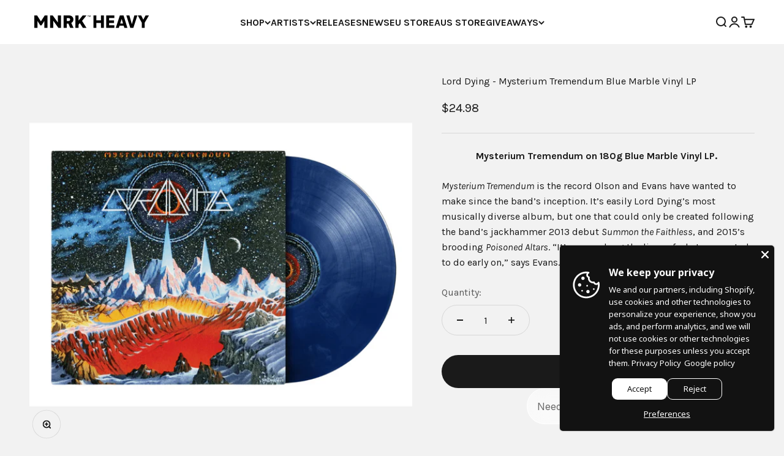

--- FILE ---
content_type: text/javascript; charset=utf-8
request_url: https://mnrkheavy.com/collections/lord-dying/products/lord-dying-mysterium-tremendum-white-w-blue-splatter-vinyl-lp.js
body_size: 611
content:
{"id":6634501701857,"title":"Lord Dying - Mysterium Tremendum Blue Marble Vinyl LP","handle":"lord-dying-mysterium-tremendum-white-w-blue-splatter-vinyl-lp","description":"\u003cmeta charset=\"utf-8\"\u003e\n\u003cp style=\"text-align: center;\"\u003e\u003cstrong\u003eMysterium Tremendum on 180g Blue Marble Vinyl LP. \u003c\/strong\u003e\u003c\/p\u003e\n\u003cp\u003e\u003cspan\u003e\u003cem\u003eMysterium Tremendum\u003c\/em\u003e is the record Olson and Evans have wanted to make since the band’s inception. It’s easily Lord Dying’s most musically diverse album, but one that could only be created following the band’s jackhammer 2013 debut \u003cem\u003eSummon the Faithless\u003c\/em\u003e, and 2015’s brooding \u003cem\u003ePoisoned Altars\u003c\/em\u003e. “It’s more along the lines of what we wanted to do early on,” says Evans.\u003c\/span\u003e\u003cbr\u003e\u003c\/p\u003e","published_at":"2021-09-22T16:23:52-04:00","created_at":"2021-09-22T16:23:52-04:00","vendor":"MNRK Heavy","type":"Records \u0026 LPs","tags":["Aged-15+","Bandcamp","SINGLE LP","vinyl"],"price":2498,"price_min":2498,"price_max":2498,"available":true,"price_varies":false,"compare_at_price":null,"compare_at_price_min":0,"compare_at_price_max":0,"compare_at_price_varies":false,"variants":[{"id":39458607956193,"title":"Default Title","option1":"Default Title","option2":null,"option3":null,"sku":"EOM-LP-46068","requires_shipping":true,"taxable":false,"featured_image":null,"available":true,"name":"Lord Dying - Mysterium Tremendum Blue Marble Vinyl LP","public_title":null,"options":["Default Title"],"price":2498,"weight":283,"compare_at_price":null,"inventory_management":"shopify","barcode":"634164606817","quantity_rule":{"min":1,"max":null,"increment":1},"quantity_price_breaks":[],"requires_selling_plan":false,"selling_plan_allocations":[]}],"images":["\/\/cdn.shopify.com\/s\/files\/1\/0549\/0245\/6545\/files\/Untitled_design_748d11a8-1d60-46f7-ae13-3b65afcb6fff.png?v=1728312214"],"featured_image":"\/\/cdn.shopify.com\/s\/files\/1\/0549\/0245\/6545\/files\/Untitled_design_748d11a8-1d60-46f7-ae13-3b65afcb6fff.png?v=1728312214","options":[{"name":"Title","position":1,"values":["Default Title"]}],"url":"\/products\/lord-dying-mysterium-tremendum-white-w-blue-splatter-vinyl-lp","media":[{"alt":null,"id":35889423515873,"position":1,"preview_image":{"aspect_ratio":1.0,"height":2048,"width":2048,"src":"https:\/\/cdn.shopify.com\/s\/files\/1\/0549\/0245\/6545\/files\/Untitled_design_748d11a8-1d60-46f7-ae13-3b65afcb6fff.png?v=1728312214"},"aspect_ratio":1.0,"height":2048,"media_type":"image","src":"https:\/\/cdn.shopify.com\/s\/files\/1\/0549\/0245\/6545\/files\/Untitled_design_748d11a8-1d60-46f7-ae13-3b65afcb6fff.png?v=1728312214","width":2048}],"requires_selling_plan":false,"selling_plan_groups":[]}

--- FILE ---
content_type: application/javascript
request_url: https://mnrkheavy.com/apps/sap/1768685020/api/2/2hlYXZ5Lm15c2hvcGlmeS5jb20=bW5ya.js
body_size: 19558
content:
window.tdfEventHub.TriggerEventOnce('data_app2',{"offers":{"1":{"111282":{"discount":{"type_id":7,"value":5},"id":111282,"label":"Now {price}","message":"Rocktober 🎃","product_groups":[{"ids":[7465601007841,6634528211169,7544025022689,7460552736993,7988292911329,7457886437601,7653056774369,6634520805601,6634494820577,6634494853345,8038943490273,7799819829473,8008975712481,6634520379617,6634520674529,6634521100513,6634492690657,6634520772833,7571686523105,6634521166049],"type_id":3}],"trigger":{"segment_ids":[6855,6856]}},"126376":{"discount":{"type_id":1,"value":30},"id":126376,"label":"Now {price}","message":"Flash sale now 🔥","product_groups":[{"ids":[8010419568865],"type_id":2}],"trigger":{}},"126625":{"discount":{"type_id":1,"value":75},"id":126625,"label":"Now {price}","message":"Deal 🖤","product_groups":[{"ids":[7460572365025,7460460134625,7460556636385,7460552736993,7460570562785,7460599365857,7481515802849,7460596252897,7460565352673],"type_id":3}],"trigger":{}},"126626":{"discount":{"type_id":1,"value":30},"id":126626,"label":"Now {price}","message":"Flash sale now 🔥","product_groups":[{"ids":[7858319753441,7665832919265,7665846943969,7889114464481,7889117020385],"type_id":2}],"trigger":{}},"129326":{"discount":{"type_id":1,"value":75},"id":129326,"label":"Now {price}","message":"Flash sale now 🔥","product_groups":[{"ids":[8703216287969,8703217991905,8704387350753,8069545197793,8704388727009,8704389710049],"type_id":3}],"trigger":{}},"129347":{"discount":{"type_id":1,"value":35},"id":129347,"label":"Now {price}","message":"New Album Celebration!","product_groups":[{"ids":[8800460701921,8613457756385,8613454184673,8588358648033,8613469159649],"type_id":2}],"trigger":{}},"133822":{"discount":{"type_id":7,"value":20},"id":133822,"label":"Now {price}","message":"Deal 🔥","product_groups":[{"ids":[7921692541153,7920507748577,7858319753441,7890395070689,7926759194849,7908814094561,7198322393313,7465597206753,7965641146593,6634501767393,8038130319585,7465588719841,7465585836257,7965576659169,8069344198881,8005826642145,8222406901985,6634521690337,8816001482977,7573620621537,7839325847777,8008975286497,7839328600289,7517394993377,8109610434785,8228656677089,8056943345889,8109611057377,6634528080097,8443178516705,7895505993953,7965647700193,7907942531297,7827700351201,7965645373665,6634494951649],"type_id":3}],"trigger":{"schedule_ids":[511656]}},"135653":{"discount":{"type_id":4,"value":"8859682930913"},"id":135653,"message":"Free Gift!","product_groups":[{"ids":[8859677950177],"type_id":2}],"trigger":{}},"135863":{"discount":{"type_id":1,"value":25},"id":135863,"label":"Now {price}","message":"Deal 🖤","product_groups":[{"ids":[6635840372961,7460572365025,7966735630561,7966739431649,7858319753441,7986385748193,7460556636385,7880128495841,7669237416161,7457880867041,7908814094561,7198322393313,6634504061153,6634492657889,8090780729569,7457888796897,8222406901985,7573620621537,7839325847777,8008975286497,7457878147297,7977032515809,6634526605537,7839328600289,7460565352673,7977032876257,7977032286433,7977031467233,6634521100513,7907943022817,6634520772833,6634521166049,8820103381217,7808229507297],"type_id":3}],"trigger":{}},"135941":{"discount":{"type_id":4,"value":"8943295791329"},"id":135941,"message":"Free Gift 🩸","product_groups":[{"ids":[8963445522657],"type_id":2}],"trigger":{}},"139052":{"discount":{"type_id":1,"value":40},"id":139052,"label":"Now {price}","message":"Deal 🖤","product_groups":[{"ids":[9072382378209],"type_id":2}],"trigger":{}}},"2":{"47722":{"discount":{"type_id":1,"value":50},"display_id":1,"id":47722,"is_replace":false,"message":"Special Offer Unlocked!","product_groups":[{"ids":[6634526507233,8789639233761,8789639168225,8038172459233,6634527228129,8669880320225,6634517102817,8028002517217,8669876748513,8027637776609,6634521428193,6634491511009],"type_id":2}],"trigger":{"label":"OFFER 🔥","product_groups":[{"ids":[8176292004065],"type_id":2}]}},"48970":{"discount":{"type_id":0,"value":null},"display_id":4,"id":48970,"is_replace":false,"message":"Wait! ⚠️ Need a sleeve to protect your new vinyl?","product_groups":[{"ids":[9074091196641],"type_id":2}],"trigger":{"product_groups":[{"ids":[8176292004065,7875659890913,7867591622881,6634528309473,7966750507233,7867592343777,8487965229281,6635840372961,8707358064865,7727059763425,6634529325281,7460572365025,7921692541153,8728225186017,7773151658209,7966735630561,7808153125089,7966739431649,7808154239201,7808153813217,8551370850529,7920507748577,8947317637345,7858319753441,8341186838753,7727058321633,7890395070689,7743890161889,7544022958305,7808155025633,6635710480609,7926759194849,7731691978977,7799822418145,7495139786977,7986385748193,8239215378657,7986384175329,8869710790881,7995080507617,6634528342241,6634527326433,8239155020001,7965676699873,7460556636385,6634527260897,7867594342625,7665832919265,6634491379937,7669237416161,7457880867041,8027630764257,8027637776609,7867593457889,7465587572961,7434468720865,7952176709857,8157721133281,7761255792865,7867593785569,7495253885153,7495217676513,7986385027297,6634527588577,8028002517217,7952175497441,7986385322209,6634527162593,8304227942625,7669206253793,6634501734625,8103859814625,6634527457505,7808154468577,7198322393313,8669876748513,7465597206753,8269917389025,8669880320225,6634527424737,7965641146593,7788569329889,6634527490273,6634501767393,7544021516513,6634528047329,6634497376481,7460570562785,6634493018337,6634526703841,8269921353953,6634527097057,7761255432417,7977032024289,8038130319585,6634517102817,6634503962849,6634492166369,8267410309345,7465584099553,6635711561953,6634504061153,7465588719841,7759479242977,8703216287969,7465585836257,8269912899809,6634492657889,8588931563745,7965576659169,6634525982945,6634494886113,6634491019489,8090780729569,6634528178401,9050058064097,7965574103265,6634517889249,8509350772961,7434469638369,6634503930081,6634528407777,9288193016033,8963445522657,6634525294817,9288208351457,9108425343201,8684697059553,6634521985249,8050304450785,8054549217505,7457882112225,6634503733473,8103855161569,6634527916257,9041652252897,8090784727265,8069344198881,8005826642145,8037326913761,6634527359201,6634515071201,7517401481441,8222406901985,7495193329889,8838967722209,8010419568865,7727012217057,6634491085025,8820165083361,7988990476513,6634521690337,8038173343969,7761254973665,8816001482977,8079493103841,6634522050785,9072382378209,7573620621537,7839325847777,8859677950177,8824863719649,7684107305185,8090997620961,7988292518113,6634492592353,8038171902177,8038943228129,8008975286497,7495142310113,8611273015521,7457878147297,7495224066273,7839328600289,6634526507233,6634509238497,8611286810849,6634491511009,6634527555809,6634521428193,9288204910817,9288202748129,9059312697569,8769774289121,8609602306273,8038172459233,7517394993377,8820162494689,7988292124897,7460565352673,6634529292513,8005832999137,8079492874465,7858326372577,7910491062497,8815991750881,7986386108641,9288206844129,7965572333793,6634501701857,8613454184673,6634503602401,8250225262817,8610047852769,6634517201121,8109610434785,8915187564769,8992237191393,8703561466081,8038170525921,8079493562593,7809821933793,6634522640609,7907943022817,8247149789409,8070054641889,8038941753569,8038172819681,8228656677089,8070040223969,6634527228129,8038170886369,8069352620257,8038172590305,6634517233889,8056943345889,8038169641185,8051094814945,8487094616289,8613428461793,8082817286369,8109611057377,6634528080097,8037338644705,8247150182625,8800460701921,7824157114593,8082816499937,8050248155361,8008974368993,6634504093921,8820155285729,8443178516705,7900019556577,7684114677985,8038172950753,8157721231585,7986411831521,7895505993953,8070646202593,6634510680289,9309623320801,7965647700193,7907942531297,8820105445601,8820103381217,8509354475745,8051094978785,7827700351201,9309630103777,9149590700257,7986411897057,8818660344033,8082810437857,7676492349665,6634492821729,8946216304865,8613457756385,8097191952609,7965645373665,7808229507297,6634494951649,6634494427361,8684738150625,8279814340833,8222398546145,8085683405025,8082811093217,7986386567393,7596317049057,6634527064289],"type_id":3}]}}},"3":{"44089":{"discount":{"type_id":7,"value":20},"display_id":6,"id":44089,"message":"","place_id":0,"product_groups":[{"ids":[6634518118625],"is_sub":true,"type_id":2},{"ids":[6634518053089],"is_sub":true,"type_id":2}],"trigger":{}},"44090":{"discount":{"type_id":7,"value":20},"display_id":6,"id":44090,"message":"","place_id":0,"product_groups":[{"ids":[6634518184161],"is_sub":true,"type_id":2},{"ids":[6634518053089],"is_sub":true,"type_id":2}],"trigger":{}},"44091":{"discount":{"type_id":7,"value":40},"display_id":6,"id":44091,"message":"","place_id":0,"product_groups":[{"ids":[6634518151393],"is_sub":true,"type_id":2},{"ids":[6634518053089],"is_sub":true,"type_id":2}],"trigger":{}},"44093":{"discount":{"type_id":7,"value":25},"display_id":6,"id":44093,"message":"","place_id":0,"product_groups":[{"ids":[6634497376481],"is_sub":true,"type_id":2},{"ids":[6634497343713],"is_sub":true,"type_id":2}],"trigger":{}},"44094":{"discount":{"type_id":7,"value":30},"display_id":6,"id":44094,"message":"","place_id":0,"product_groups":[{"ids":[6634495082721],"is_sub":true,"type_id":2},{"ids":[6634491085025],"is_sub":true,"type_id":2}],"trigger":{}},"44095":{"discount":{"type_id":7,"value":35},"display_id":6,"id":44095,"message":"","place_id":0,"product_groups":[{"ids":[6634495115489],"is_sub":true,"type_id":2},{"ids":[6634497343713],"is_sub":true,"type_id":2}],"trigger":{}},"44106":{"discount":{"type_id":7,"value":55},"display_id":6,"id":44106,"message":"","place_id":0,"product_groups":[{"ids":[6634525327585],"is_sub":true,"type_id":2},{"ids":[6634525294817],"is_sub":true,"type_id":2}],"trigger":{}},"44107":{"discount":{"type_id":7,"value":50},"display_id":6,"id":44107,"message":"","place_id":0,"product_groups":[{"ids":[6634525393121],"is_sub":true,"type_id":2},{"ids":[6634525294817],"is_sub":true,"type_id":2}],"trigger":{}},"44109":{"discount":{"type_id":7,"value":25},"display_id":6,"id":44109,"message":"","place_id":0,"product_groups":[{"ids":[6634492592353],"is_sub":true,"type_id":2},{"ids":[6634492625121],"is_sub":true,"type_id":2}],"trigger":{}},"44112":{"discount":{"type_id":7,"value":20},"display_id":6,"id":44112,"message":"","place_id":0,"product_groups":[{"ids":[6634493739233],"is_sub":true,"type_id":2},{"ids":[6634493772001],"is_sub":true,"type_id":2}],"trigger":{}},"44114":{"discount":{"type_id":7,"value":20},"display_id":6,"id":44114,"message":"","place_id":0,"product_groups":[{"ids":[6634493706465],"is_sub":true,"type_id":2},{"ids":[6634493772001],"is_sub":true,"type_id":2}],"trigger":{}},"44118":{"discount":{"type_id":7,"value":50},"display_id":6,"id":44118,"message":"","place_id":0,"product_groups":[{"ids":[6634528407777],"is_sub":true,"type_id":2},{"ids":[6634528473313],"is_sub":true,"type_id":2},{"ids":[6634528506081],"is_sub":true,"type_id":2}],"trigger":{}},"44119":{"discount":{"type_id":7,"value":35},"display_id":6,"id":44119,"message":"","place_id":0,"product_groups":[{"ids":[6634528407777],"is_sub":true,"type_id":2},{"ids":[6634528473313],"is_sub":true,"type_id":2}],"trigger":{}},"44122":{"discount":{"type_id":7,"value":50},"display_id":6,"id":44122,"message":"","place_id":0,"product_groups":[{"ids":[6634528342241],"is_sub":true,"type_id":2},{"ids":[6634528473313],"is_sub":true,"type_id":2},{"ids":[6634528506081],"is_sub":true,"type_id":2}],"trigger":{}},"44123":{"discount":{"type_id":7,"value":35},"display_id":6,"id":44123,"message":"","place_id":0,"product_groups":[{"ids":[6634528342241],"is_sub":true,"type_id":2},{"ids":[6634528473313],"is_sub":true,"type_id":2}],"trigger":{}},"44124":{"discount":{"type_id":7,"value":50},"display_id":6,"id":44124,"message":"","place_id":0,"product_groups":[{"ids":[6634528309473],"is_sub":true,"type_id":2},{"ids":[6634528473313],"is_sub":true,"type_id":2},{"ids":[6634528506081],"is_sub":true,"type_id":2}],"trigger":{}},"44125":{"discount":{"type_id":7,"value":35},"display_id":6,"id":44125,"message":"","place_id":0,"product_groups":[{"ids":[6634528309473],"is_sub":true,"type_id":2},{"ids":[6634528473313],"is_sub":true,"type_id":2}],"trigger":{}},"44213":{"discount":{"type_id":7,"value":55},"display_id":6,"id":44213,"message":"","place_id":0,"product_groups":[{"ids":[6634529292513],"is_sub":true,"type_id":2},{"ids":[6634529325281],"is_sub":true,"type_id":2}],"trigger":{}},"44215":{"discount":{"type_id":7,"value":38},"display_id":6,"id":44215,"message":"","place_id":0,"product_groups":[{"ids":[6634529325281],"is_sub":true,"type_id":2},{"ids":[6634529358049],"is_sub":true,"type_id":2}],"trigger":{}},"44217":{"discount":{"type_id":7,"value":45},"display_id":6,"id":44217,"message":"","place_id":0,"product_groups":[{"ids":[6634529489121],"is_sub":true,"type_id":2},{"ids":[6634529325281],"is_sub":true,"type_id":2}],"trigger":{}},"44219":{"discount":{"type_id":7,"value":65},"display_id":6,"id":44219,"message":"","place_id":0,"product_groups":[{"ids":[6634529521889],"is_sub":true,"type_id":2},{"ids":[6634529325281],"is_sub":true,"type_id":2}],"trigger":{}},"44224":{"discount":{"type_id":7,"value":38},"display_id":6,"id":44224,"message":"","place_id":0,"product_groups":[{"ids":[6634529292513],"is_sub":true,"type_id":2},{"ids":[6634529358049],"is_sub":true,"type_id":2}],"trigger":{}},"44226":{"discount":{"type_id":7,"value":45},"display_id":6,"id":44226,"message":"","place_id":0,"product_groups":[{"ids":[6634529489121],"is_sub":true,"type_id":2},{"ids":[6634529292513],"is_sub":true,"type_id":2}],"trigger":{}},"44229":{"discount":{"type_id":7,"value":65},"display_id":6,"id":44229,"message":"","place_id":0,"product_groups":[{"ids":[6634529521889],"is_sub":true,"type_id":2},{"ids":[6634529292513],"is_sub":true,"type_id":2}],"trigger":{}},"44230":{"discount":{"type_id":7,"value":30},"display_id":6,"id":44230,"message":"","place_id":0,"product_groups":[{"ids":[6634491052257],"is_sub":true,"type_id":2},{"ids":[6634491019489],"is_sub":true,"type_id":2}],"trigger":{}},"44233":{"discount":{"type_id":7,"value":30},"display_id":6,"id":44233,"message":"","place_id":0,"product_groups":[{"ids":[6634517233889],"is_sub":true,"type_id":2},{"ids":[6634517627105],"is_sub":true,"type_id":2}],"trigger":{}},"44240":{"discount":{"type_id":7,"value":30},"display_id":6,"id":44240,"message":"","place_id":0,"product_groups":[{"ids":[6634528178401],"is_sub":true,"type_id":2},{"ids":[6634528211169],"is_sub":true,"type_id":2}],"trigger":{}},"44241":{"discount":{"type_id":7,"value":35},"display_id":6,"id":44241,"message":"","place_id":0,"product_groups":[{"ids":[6634528178401],"is_sub":true,"type_id":2},{"ids":[6634528538849],"is_sub":true,"type_id":2}],"trigger":{}},"44245":{"discount":{"type_id":7,"value":45},"display_id":6,"id":44245,"message":"","place_id":0,"product_groups":[{"ids":[6634528243937],"is_sub":true,"type_id":2},{"ids":[6634528178401],"is_sub":true,"type_id":2}],"trigger":{}},"44252":{"discount":{"type_id":7,"value":50},"display_id":6,"id":44252,"message":"","place_id":0,"product_groups":[{"ids":[6634509271265],"is_sub":true,"type_id":2},{"ids":[6634509238497],"is_sub":true,"type_id":2}],"trigger":{}},"44253":{"discount":{"type_id":7,"value":35},"display_id":6,"id":44253,"message":"","place_id":0,"product_groups":[{"ids":[6634509271265],"is_sub":true,"type_id":2},{"ids":[6634509205729],"is_sub":true,"type_id":2}],"trigger":{}},"44259":{"discount":{"type_id":7,"value":25},"display_id":6,"id":44259,"message":"","place_id":0,"product_groups":[{"ids":[6634491511009],"is_sub":true,"type_id":2},{"ids":[6634493378785],"is_sub":true,"type_id":2}],"trigger":{}},"44260":{"discount":{"type_id":7,"value":15},"display_id":6,"id":44260,"message":"","place_id":0,"product_groups":[{"ids":[6634516480225],"is_sub":true,"type_id":2},{"ids":[6634493280481],"is_sub":true,"type_id":2}],"trigger":{}},"44261":{"discount":{"type_id":7,"value":35},"display_id":6,"id":44261,"message":"","place_id":0,"product_groups":[{"ids":[6634517102817],"is_sub":true,"type_id":2},{"ids":[6634516480225],"is_sub":true,"type_id":2}],"trigger":{}},"44264":{"discount":{"type_id":7,"value":30},"display_id":6,"id":44264,"message":"","place_id":0,"product_groups":[{"ids":[6634490364129],"is_sub":true,"type_id":2},{"ids":[6634491019489],"is_sub":true,"type_id":2}],"trigger":{}},"44265":{"discount":{"type_id":7,"value":30},"display_id":6,"id":44265,"message":"","place_id":0,"product_groups":[{"ids":[6634490364129],"is_sub":true,"type_id":2},{"ids":[6634491052257],"is_sub":true,"type_id":2}],"trigger":{}},"44274":{"discount":{"type_id":7,"value":45},"display_id":6,"id":44274,"message":"","place_id":0,"product_groups":[{"ids":[6634528276705],"is_sub":true,"type_id":2},{"ids":[6634528178401],"is_sub":true,"type_id":2}],"trigger":{}},"44910":{"discount":{"type_id":7,"value":40},"display_id":6,"id":44910,"message":"","place_id":0,"product_groups":[{"ids":[6635840372961],"is_sub":true,"type_id":2},{"ids":[6635834245345],"is_sub":true,"type_id":2}],"trigger":{}},"44911":{"discount":{"type_id":7,"value":40},"display_id":6,"id":44911,"message":"","place_id":0,"product_groups":[{"ids":[7198322393313],"is_sub":true,"type_id":2},{"ids":[6635834245345],"is_sub":true,"type_id":2}],"trigger":{}},"48947":{"discount":{"type_id":7,"value":40},"display_id":6,"id":48947,"message":"","place_id":0,"product_groups":[{"ids":[7460545036513],"is_sub":true,"type_id":2},{"ids":[7457882112225],"is_sub":true,"type_id":2}],"trigger":{}},"48949":{"discount":{"type_id":7,"value":40},"display_id":6,"id":48949,"message":"","place_id":0,"product_groups":[{"ids":[7460545036513],"is_sub":true,"type_id":2},{"ids":[7457880867041],"is_sub":true,"type_id":2}],"trigger":{}},"48950":{"discount":{"type_id":7,"value":40},"display_id":6,"id":48950,"message":"","place_id":0,"product_groups":[{"ids":[7460545036513],"is_sub":true,"type_id":2},{"ids":[7457878147297],"is_sub":true,"type_id":2}],"trigger":{}},"48951":{"discount":{"type_id":7,"value":40},"display_id":6,"id":48951,"message":"","place_id":0,"product_groups":[{"ids":[7460545528033],"is_sub":true,"type_id":2},{"ids":[7457880867041],"is_sub":true,"type_id":2}],"trigger":{}},"48952":{"discount":{"type_id":7,"value":40},"display_id":6,"id":48952,"message":"","place_id":0,"product_groups":[{"ids":[7460545528033],"is_sub":true,"type_id":2},{"ids":[7457878147297],"is_sub":true,"type_id":2}],"trigger":{}},"48953":{"discount":{"type_id":7,"value":40},"display_id":6,"id":48953,"message":"","place_id":0,"product_groups":[{"ids":[7460545528033],"is_sub":true,"type_id":2},{"ids":[7457882112225],"is_sub":true,"type_id":2}],"trigger":{}},"48954":{"discount":{"type_id":7,"value":50},"display_id":6,"id":48954,"message":"","place_id":0,"product_groups":[{"ids":[7460548477153],"is_sub":true,"type_id":2},{"ids":[7457882112225],"is_sub":true,"type_id":2}],"trigger":{}},"48955":{"discount":{"type_id":7,"value":50},"display_id":6,"id":48955,"message":"","place_id":0,"product_groups":[{"ids":[7460548477153],"is_sub":true,"type_id":2},{"ids":[7457878147297],"is_sub":true,"type_id":2}],"trigger":{}},"48956":{"discount":{"type_id":7,"value":50},"display_id":6,"id":48956,"message":"","place_id":0,"product_groups":[{"ids":[7460548477153],"is_sub":true,"type_id":2},{"ids":[7457880867041],"is_sub":true,"type_id":2}],"trigger":{}},"54168":{"discount":{"type_id":7,"value":32},"display_id":6,"id":54168,"message":"","place_id":0,"product_groups":[{"ids":[7573657583841],"is_sub":true,"type_id":2},{"ids":[7573620621537],"is_sub":true,"type_id":2}],"trigger":{}},"70673":{"discount":{"type_id":7,"value":14.98},"display_id":6,"id":70673,"message":"","place_id":0,"product_groups":[{"ids":[7924141162721],"is_sub":true,"type_id":2},{"ids":[7910495355105],"is_sub":true,"type_id":2}],"trigger":{}},"83635":{"discount":{"type_id":7,"value":30},"display_id":6,"id":83635,"message":"","place_id":0,"product_groups":[{"ids":[6634527228129],"is_sub":true,"type_id":2},{"ids":[6634516480225],"is_sub":true,"type_id":2}],"trigger":{}}}},"settings":{"10":{},"11":{"c_cs":".tdf_bundle_product_item{ pointer-events: none !important; } .tdf_bundle_product_item .tdf_vertical_variants { pointer-events: initial !important; }"},"2":{"coa":0},"3":{"coa":0},"4":{"use_default":2},"6":{"coa":0,"d_mode":2,"discount_widget":true,"enable_gift_popup":true,"extra_scopes":"write_price_rules,read_discounts,write_discounts,read_markets,unauthenticated_read_product_listings,write_customers,read_inventory,read_locations,write_app_proxy","mini_dwidget_off":true,"ribbon_place_id":2,"sale_place_id":1},"7":{"currency":"USD","currency_format":"${{amount}}","id":15161,"js":"var tg = jQuery('.productInfox').data('tag');\nif (tg \u0026\u0026 tg.indexOf('tdf_bundle') != -1) {\nvar tgs = tg.split(',');\nfor (var x = 0; x \u003c tgs.length; x++) {\nvar ta = tgs[x].trim().split('tdf_bundle_');\nif (ta.length == 2) {\njQuery('.product-single__form').after('\u003cnoscript class=\"tdfPlaceBundle\" data-offer-id=\"' + ta[1]+ '\"\u003e\u003c/noscript\u003e');\nsetTimeout(function() {\nif (!jQuery('.tdf_bundle').length) {\njQuery('.tdfPlaceBundle').after('\u003cp\u003eBundle is sold out\u003c/p\u003e');\n}\n}, 7000);\n}\n}\n}","key":"af7432cb9b538e3dcb687dc63b6dca03","pub_domain":"mnrkheavy.com","timezone_offset":-5},"8":{"add":"Add to cart","add_all":"Add selected to cart","added":"added","added_successfully":"Added successfully","apply":"Apply","buy_quantity":"Buy {quantity}","cart":"Cart","cart_discount":"cart discount","cart_discount_code":"Discount code","cart_rec":"Cart recommendation","cart_total":"Cart total","checkout":"Checkout","continue_checkout":"Continue to checkout","continue_shopping":"Continue shopping","copied":"Copied","copy":"Copy","discount":"discount","discount_cal_at_checkout":"Discounts calculated at checkout","email_no_match_code":"Customer information does not meet the requirements for the discount code","explore":"Explore","free_gift":"free gift","free_ship":"free shipping","includes":"includes","input_discount_code":"Gift card or discount code","invalid_code":"Unable to find a valid discount matching the code entered","item":"item","items":"items","lo_earn":"You can earn points for every purchase","lo_have":"You have {point}","lo_hi":"Hi {customer.name}","lo_join":"Join us to earn rewards today","lo_point":"point","lo_points":"points","lo_redeem":"Redeem","lo_reward_view":"View all our rewards \u003e\u003e","lo_signin":"Log in","lo_signup":"Sign up","lo_welcome":"Welcome to our Loyalty Program","m_country":"","m_custom":"","m_lang":"","m_lang_on":"","more":"More","no_thank":"No thanks","off":"Off","product_details":"View full product details","quantity":"Quantity","replace":"Replace","ribbon_price":"ribbon_price","sale":"Sale","select_for_bundle":"Add to bundle","select_free_gift":"Select gift","select_other_option":"Please select other options","sold_out":"Sold out","total_price":"Total price","view_cart":"View cart","wholesale_discount":"Discount","wholesale_gift":"Free","wholesale_quantity":"Quantity","you_added":"You added","you_replaced":"Replaced successfully!","you_save":"Save","your_discount":"Your discount","your_price":"Your price"},"9":{"btn_bg_c":"#000000","btn_txt_c":"#ffffff","discount_bg_c":"#bf0711","explore_bg_c":"#212b36","explore_txt_c":"#ffffff","p_bg_c":"#ffffff","p_btn_bg_2_c":"#000000","p_btn_bg_3_c":"#d4d6e7","p_btn_bg_c":"#000000","p_btn_bg_lite_c":"#d4d6e4","p_btn_txt_2_c":"#ffffff","p_btn_txt_3_c":"#637387","p_btn_txt_c":"#ffffff","p_btn_txt_lite_c":"#637381","p_discount_bg_c":"#bf0711","p_header_bg_c":"#f2f3f5","p_header_txt_bold_c":"#000000","p_header_txt_c":"#212b36","p_header_txt_lite_c":"#454f5b","p_txt_bold_c":"#000000","p_txt_c":"#212b36","p_txt_info_c":"#ff4f33","p_txt_lite_c":"#454f5b","table_h_bg_c":"#fffff1","table_h_txt_c":"#212b39","theme_type_id":"1","txt_bold_c":"#000000","txt_c":"#212b36","txt_info_c":"#61bd4f"}},"products":{"6634490364129":{"i":6634490364129,"t":"Kirk Windstein - \"Dream In Motion\" Shirt","h":"kirk-windstein-dream-in-motion-shirt","p":"s/files/1/0549/0245/6545/products/Kirk_Windstein_-_Dream_In_Motion_Shirt_90e2b8b9-248c-4aed-9cc9-5e13675f3ce4.jpg","v":[{"i":39458584264929,"x":"Small","a":20},{"i":39458584232161,"x":"Medium","a":24.98},{"i":39458584199393,"x":"Large","a":24.98},{"i":39458584297697,"x":"X-Large","a":24.98},{"i":39458584166625,"x":"2X-Large","a":24.98}]},"6634491019489":{"i":6634491019489,"t":"Kirk Windstein - \"Dream In Motion\" Clear w/ Orange, Blue Splatter Vinyl","h":"kirk-windstein-dream-in-motion-clear-w-grey-orange-blue-splatter-vinyl","p":"s/files/1/0549/0245/6545/products/Kirk_Windstein_-_Dream_In_Motion_Clear_w_Grey_Orange_Blue_Splatter_Vinyl_a622d042-7b98-4505-99a1-a9c959ba2b8a.jpg","v":[{"i":39458586919137,"x":"Default Title","a":33.98}]},"6634491052257":{"i":6634491052257,"t":"Kirk Windstein - \"Dream In Motion\" CD","h":"kirk-windstein-dream-in-motion-cd","p":"s/files/1/0549/0245/6545/products/KirkWindsteinDreamInMotionCD_9b678360-380b-4661-95b8-60ee18b7488a.jpg","v":[{"i":39458586951905,"x":"Default Title","a":9.98}]},"6634491085025":{"i":6634491085025,"t":"Toxic Holocaust - \"Primal Future: 2019\" Black Vinyl","h":"toxic-holocaust-primal-future-vinyl","p":"s/files/1/0549/0245/6545/products/ToxicHolcaustPrimalFuture2019BlackVinylLP.png","v":[{"i":39458586984673,"x":"Default Title","a":18.98}]},"6634491511009":{"i":6634491511009,"t":"Ace Frehley - \"Spaceman\" Silver Vinyl","h":"ace-frehley-spaceman-silver-vinyl","p":"s/files/1/0549/0245/6545/products/AceFrehleySpacemanVinyl_33169ea4-6b29-400a-afc3-70fe719f780d.jpg","v":[{"i":39458590130401,"x":"Default Title","a":28.98}]},"6634492002529":{"i":6634492002529,"t":"Black Label Society - Grimmest Hits CD","h":"black-label-society-grimmest-hits-digi-pak-cd","p":"s/files/1/0549/0245/6545/products/BlackLabelSocietyGrimmestHitsCD_76b8f4e1-b951-4efa-8854-d0d91ec08847.jpg","v":[{"i":39458594390241,"x":"Default Title","a":9.98}]},"6634492592353":{"i":6634492592353,"t":"Pop Evil - \"Self Titled\" White LP Vinyl","h":"pop-evil-self-titled-white-lp-vinyl","p":"s/files/1/0549/0245/6545/products/PopEvilVinyl_cf480337-1ed9-4c3d-b177-7c469421dda5.jpg","v":[{"i":39458594980065,"x":"Default Title","a":24.98}]},"6634492625121":{"i":6634492625121,"t":"Pop Evil - \"Self Titled\" CD","h":"pop-evil-self-titled-cd","p":"s/files/1/0549/0245/6545/products/PopEvilCD_1ddcad9d-9b11-4120-82cc-7ac428c7f699.jpg","v":[{"i":39458595012833,"x":"Default Title","a":9.98,"b":12.98}]},"6634492657889":{"i":6634492657889,"t":"Skyharbor - Sunshine Dust Red Galaxy Vinyl LP","h":"skyharbor-sunshine-dust-orange-lp-vinyl","p":"s/files/1/0549/0245/6545/products/SkyharborSunshineDustVinylLP2048x2048.png","v":[{"i":39458595045601,"x":"Default Title","a":28.98}]},"6634492690657":{"i":6634492690657,"t":"Skyharbor - Sunshine Dust Compact Disc CD","h":"skyharbor-sunshine-dust-cd","p":"s/files/1/0549/0245/6545/products/SkyharborSunshineDustCD2048x2048.png","v":[{"i":39458595078369,"x":"Default Title","a":10.98,"b":12.98}]},"6634492788961":{"i":6634492788961,"t":"Texas Hippie Coalition - \"High In The Saddle\" CD","h":"texas-hippie-coalition-high-in-the-saddle-cd","p":"s/files/1/0549/0245/6545/products/High_In_The_Saddle_CD_DD_408e2811-c404-4310-99f6-99bbfff2afb9.jpg","v":[{"i":39458595242209,"x":"Default Title","a":9.98}]},"6634493018337":{"i":6634493018337,"t":"Within The Ruins - \"Halfway Human\" Silver Vinyl LP","h":"within-the-ruins-halfway-human-silver-vinyl-lp","p":"s/files/1/0549/0245/6545/products/Halfway_Human_Silver_Vinyl_419787f7-afbd-4fee-8923-e1e649134527.jpg","v":[{"i":39458595471585,"x":"Default Title","a":28.98}]},"6634493280481":{"i":6634493280481,"t":"Ace Frehley - \"Origins Vol. 1\" CD","h":"ace-frehley-origins-vol-1-cd","p":"s/files/1/0549/0245/6545/products/Ace_Frehley_-_Origins_Vol._1_-_CD_97648095-7159-4e03-b745-e876a8b92088.png","v":[{"i":39458596061409,"x":"Default Title","a":10.98}]},"6634493378785":{"i":6634493378785,"t":"Ace Frehley - \"Spaceman\" CD","h":"ace-frehley-spaceman-cd","p":"s/files/1/0549/0245/6545/products/AceFrehleySpacemanCD_6c45a498-05a5-4ed8-b2e3-0b6e6b540998.jpg","v":[{"i":39458596159713,"x":"Default Title","a":10.98}]},"6634493640929":{"i":6634493640929,"t":"Great American Ghost - \"Power Through Terror\" CD","h":"great-american-ghost-power-through-terror-cd","p":"s/files/1/0549/0245/6545/products/GAGPTTCDMock_e85ae963-d3a9-46e0-94e7-39ccb8233847.png","v":[{"i":39458596421857,"x":"Default Title","a":9.98}]},"6634493706465":{"i":6634493706465,"t":"Plague Years - \"Circle of Darkness\" Shirt","h":"plague-years-circle-of-darkness-shirt-01-pre-order","p":"s/files/1/0549/0245/6545/products/Plague_Years_COD_Tshirt_1_4cf53b45-dff3-49b0-8419-9c23ab9d8c4c.png","v":[{"i":39458596487393,"x":"Small","a":15},{"i":39458596520161,"x":"Medium","a":15},{"i":39458596651233,"x":"3X-Large","a":18}]},"6634493739233":{"i":6634493739233,"t":"Plague Years - \"Darkness\" Shirt","h":"plague-years-circle-of-darkness-shirt-02-pre-order","p":"s/files/1/0549/0245/6545/products/02_9b414894-caa7-4e1e-8057-c3960910fa98.png","v":[{"i":39458596716769,"x":"3X-Large","a":18},{"i":39458596815073,"x":"Small","a":15}]},"6634493772001":{"i":6634493772001,"t":"Plague Years - \"Circle of Darkness\" CD","h":"plague-years-circle-of-darkness-cd-pre-order","p":"s/files/1/0549/0245/6545/products/1_5ee3ed12-474d-4069-9e3f-b9f3cd5a4b8f.png","v":[{"i":39458596880609,"x":"Default Title","a":7.98}]},"6634494394593":{"i":6634494394593,"t":"High On Fire - \"Electric Messiah\" CD","h":"high-on-fire-electric-messiah-cd","p":"s/files/1/0549/0245/6545/products/HighOnFireElectricMessiahCDFront_94fe9d25-278e-495e-84bd-45359263e81e.jpg","v":[{"i":39458598551777,"x":"Default Title","a":9.98}]},"6634494820577":{"i":6634494820577,"t":"Pop Evil - \"Up\" CD","h":"pop-evil-up-cd","p":"s/files/1/0549/0245/6545/products/PopEvilUpCD_83863763-0833-4b1d-9539-654029f6f6b3.jpg","v":[{"i":39458600059105,"x":"Default Title","a":10.98}]},"6634494853345":{"i":6634494853345,"t":"Pop Evil - \"War of Angels\" CD","h":"pop-evil-war-of-angels-cd","p":"s/files/1/0549/0245/6545/products/PopEvilWarofAngelsCd_bc9f23c1-2d02-4638-a1cf-215d376a2910.jpg","v":[{"i":39458600091873,"x":"Default Title","a":7.98}]},"6634494951649":{"i":6634494951649,"t":"The Wild! - Wild At Heart Grey Single Vinyl LP","h":"the-wild-wild-at-heart-gray-vinyl-lp","p":"s/files/1/0549/0245/6545/products/TheWild_WildAtHeartVinyl2048x2048.png","v":[{"i":39458600190177,"x":"Default Title","a":22.98}]},"6634495082721":{"i":6634495082721,"t":"Toxic Holocaust - \"Album Art\" Shirt","h":"toxic-holocaust-album-art-shirt","p":"s/files/1/0549/0245/6545/products/Primal_Future-_tee_fff4858b-ad66-434d-bdca-d4f27e60f29c.png","v":[{"i":39458600616161,"x":"Small","a":25}]},"6634495115489":{"i":6634495115489,"t":"Toxic Holocaust - \"Skull\" Shirt","h":"toxic-holocaust-skull-shirt","p":"s/files/1/0549/0245/6545/products/ToxicHolocaust_Shirt1_Mockup_d58f0c8d-9024-44dc-9886-2c12f604fe63.png","v":[{"i":39458600780001,"x":"Medium","a":24.98},{"i":39458600812769,"x":"Small","a":24.98}]},"6634497343713":{"i":6634497343713,"t":"Toxic Holocaust - \"Primal Future: 2019\" Digipak CD","h":"toxic-holocaust-primal-future-2019-digipak-cd","p":"s/files/1/0549/0245/6545/products/ToxicHolocaustPrimalFuture2019CD_65213be1-baf8-4d1f-86bc-1692f1d06fba.jpg","v":[{"i":39458603598049,"x":"Default Title","a":9.98}]},"6634497376481":{"i":6634497376481,"t":"Toxic Holocaust - \"Primal Future: 2019\" Picture Disc Vinyl","h":"toxic-holocaust-primal-future-2019-picture-disc-vinyl-lp","p":"s/files/1/0549/0245/6545/products/ToxicHolocaustPrimalFuture2019PictureDiscVinylLP.png","v":[{"i":39458603630817,"x":"Default Title","a":24.98}]},"6634501767393":{"i":6634501767393,"t":"The Contortionist - \"Our Bones\" Opaque Grey \u0026 Opaque White Marble Vinyl LP","h":"the-contortionist-our-bones-opaque-grey-opaque-white-marble-vinyl-lp","p":"s/files/1/0549/0245/6545/products/TheContortionistOurBonesGreyVinyl_ff991477-a2c1-484c-bd9b-e819060b8ca1.jpg","v":[{"i":39458608021729,"x":"Default Title","a":24.98,"b":20}]},"6634504061153":{"i":6634504061153,"t":"Rex Brown - Smoke On This... Smoke Vinyl LP","h":"rex-brown-smoke-on-this-vinyl","p":"s/files/1/0549/0245/6545/products/RexBrownSmokeOnThisVinylLP2048x2048.png","v":[{"i":39458610348257,"x":"Default Title","a":28.98}]},"6634509205729":{"i":6634509205729,"t":"Avatar - Hunter Gatherer CD","h":"avatar-hunter-gatherer-cd-pre-order","p":"s/files/1/0549/0245/6545/products/AvatarHunterGathererCD_dc9e60d4-a09c-4968-965c-97f7c55cb1a4.jpg","v":[{"i":39458615525601,"x":"Default Title","a":10.98}]},"6634509238497":{"i":6634509238497,"t":"Avatar - \"Hunter Gatherer\" MNRK Heavy Exclusive Vinyl LP","h":"avatar-hunter-gatherer-eone-exclusive-vinyl-lp","p":"s/files/1/0549/0245/6545/products/AvatarHunterGathererPurpleBlackVinyl_835b47bb-b4be-4e2f-9b67-487ef248001b.jpg","v":[{"i":39458615558369,"x":"Default Title","a":24.98}]},"6634509271265":{"i":6634509271265,"t":"Avatar - \"Hunter Gatherer\" Album Art Shirt","h":"avatar-hunter-gatherer-album-art-shirt-pre-order","p":"s/files/1/0549/0245/6545/products/HGAlbumTeeeOnemock_3867a415-142e-4b65-b049-41799bdaf8c7.png","v":[{"i":39458615591137,"x":"2X-Large","a":24.98},{"i":39458615623905,"x":"3X-Large","a":24.98},{"i":39458615656673,"x":"Large","a":24.98},{"i":39458615689441,"x":"Medium","a":24.98},{"i":39458615722209,"x":"Small","a":24.98},{"i":39458615754977,"x":"X-Large","a":24.98}]},"6634516480225":{"i":6634516480225,"t":"Ace Frehley - \"Origins Vol.2\" CD","h":"ace-frehley-origins-vol-2-cd-pre-order","p":"s/files/1/0549/0245/6545/products/AceFrehleyOV2CD.png","v":[{"i":39458625159393,"x":"Default Title","a":9.98}]},"6634517102817":{"i":6634517102817,"t":"Ace Frehley - Origins Vol. 2 - Blue/White Vinyl LP","h":"copy-of-ace-frehley-origins-vol-2-black-gold-color-in-color-pre-order","p":"s/files/1/0549/0245/6545/products/AceFrehleyOV2BlueWhiteVinyl.png","v":[{"i":39458625781985,"x":"Default Title","a":33.98}]},"6634517233889":{"i":6634517233889,"t":"Creeping Death - \"Wretched Illusions\" Grape Galaxy LP","h":"creeping-death-wretched-illusions-grape-galaxy-lp","p":"s/files/1/0549/0245/6545/products/CreepingDeathWretchedIllusionsGrapeGalaxyVinylLP.png","v":[{"i":39458625913057,"x":"Default Title","a":28.98}]},"6634517627105":{"i":6634517627105,"t":"Creeping Death - \"Wretched Illusions\" CD","h":"creeping-death-wretched-illusions-cd","p":"s/files/1/0549/0245/6545/products/CreepingDeathWretchedIllusionsCD_de98496d-65df-45db-8f44-d5b3e3b63775.jpg","v":[{"i":39458626306273,"x":"Default Title","a":9.98}]},"6634517889249":{"i":6634517889249,"t":"Sodom “Genesis XIX” LP","h":"sodom-genesis-xix-lp-pre-order","p":"s/files/1/0549/0245/6545/products/SodomNEWLP_c38c6a76-b0c4-4f84-8cc2-13aff8602fd7.png","v":[{"i":39458626568417,"x":"Default Title","a":24.98}]},"6634518053089":{"i":6634518053089,"t":"Within The Ruins – Black Heart CD","h":"within-the-ruins-black-heart-cd","p":"s/files/1/0549/0245/6545/products/WithinTheRuinsBlackHeartCD.png","v":[{"i":39458626732257,"x":"Default Title","a":9.98}]},"6634518118625":{"i":6634518118625,"t":"Within The Ruins \"Black Heart\" Shirt","h":"within-the-ruins-black-heart-shirt","p":"s/files/1/0549/0245/6545/products/WithinTheRuinsBlackHeartTee.png","v":[{"i":39458626928865,"x":"Small","a":25}]},"6634518151393":{"i":6634518151393,"t":"Within The Ruins \"Black Heart\" Hoodie","h":"within-the-ruins-black-heart-hoodie","p":"s/files/1/0549/0245/6545/products/WithinTheRuinsBlackHeartHoodie.png","v":[{"i":39458626994401,"x":"Small","a":33.98},{"i":39458627027169,"x":"Medium","a":33.98}]},"6634518184161":{"i":6634518184161,"t":"Within The Ruins \"Black Heart\" Neck Gaiter","h":"within-the-ruins-black-heart-neck-gaiter","p":"s/files/1/0549/0245/6545/products/WithinTheRuinsBlackHeartNeckGaiter.png","v":[{"i":39458627191009,"x":"Default Title","a":10}]},"6634520379617":{"i":6634520379617,"t":"’68 - In Humor And Sadness CD","h":"68-in-humor-and-sadness-cd","p":"s/files/1/0549/0245/6545/products/68IHASCD.png","v":[{"i":39458631516385,"x":"Default Title","a":10.98}]},"6634520674529":{"i":6634520674529,"t":"CKY - The Phoenix CD","h":"cky-the-phoenix-cd","p":"s/files/1/0549/0245/6545/products/CKYThePhoenixCDMock_aa03efee-9c10-463e-b15a-31bacf8c93e7.png","v":[{"i":39458631844065,"x":"Default Title","a":10.98}]},"6634520772833":{"i":6634520772833,"t":"Diesear - BloodRed Inferno CD","h":"diesear-bloodred-inferno-cd","p":"s/files/1/0549/0245/6545/products/DiesearBloodRedCDMock_542d7116-860c-45e8-8f39-765504b884e0.png","v":[{"i":39458631942369,"x":"Default Title","a":10.98}]},"6634520805601":{"i":6634520805601,"t":"Dope - Blood Money Part 1 CD","h":"blood-money-pt-1-cd","p":"s/files/1/0549/0245/6545/files/Dope_CD_Mockup.png","v":[{"i":39458631975137,"x":"Default Title","a":10.98}]},"6634521100513":{"i":6634521100513,"t":"Soul Remnants Ouroboros CD","h":"soul-remnants-ouroboros-cd","p":"s/files/1/0549/0245/6545/products/SoulRemnantsOuroborosCDMock_6e3597c1-b9a0-4c8e-9e05-32ca70358e81.png","v":[{"i":39458632270049,"x":"Default Title","a":7.98}]},"6634521166049":{"i":6634521166049,"t":"Unwill - Past Life CD","h":"unwill-past-life-cd","p":"s/files/1/0549/0245/6545/products/UnwillPastLifeCDMock_4335a968-7a9a-401c-a1a9-745617f54c00.png","v":[{"i":39458632335585,"x":"Default Title","a":10.98}]},"6634521428193":{"i":6634521428193,"t":"Ace Frehley - \"Origins Vol.2\" Red Green Edition Vinyl","h":"ace-frehley-origins-vol-2-xmas-edition-vinyl","p":"s/files/1/0549/0245/6545/products/AceFrehleyOriginsVinyl_2a4081cc-aa1b-4876-8953-549218ea4320.jpg","v":[{"i":39458632597729,"x":"Default Title","a":28.98}]},"6634521690337":{"i":6634521690337,"t":"The Blue Stones - \"Live on Display\" Translucent Orange Crush Vinyl","h":"hidden-for-inventory-the-blue-stones-live-on-display-vinyl","p":"s/files/1/0549/0245/6545/products/TheBlueStonesLiveOnDisplayVinylLP.png","v":[{"i":39458633089249,"x":"Default Title","a":24.98}]},"6634521985249":{"i":6634521985249,"t":"Bodysnatcher – Break The Cycle 7” (Coke Bottle)","h":"bodysnatcher-break-the-cycle-7-coke-bottle","p":"s/files/1/0549/0245/6545/products/BodysnatcherBreakTheCycleVinyl_6d5000b8-ff59-4417-8da5-4fded28fa6b6.jpg","v":[{"i":39458633384161,"x":"Default Title","a":10.98}]},"6634522050785":{"i":6634522050785,"t":"Bodysnatcher – Break The Cycle 7” (Olive Green)","h":"bodysnatcher-break-the-cycle-7-olive-green","p":"s/files/1/0549/0245/6545/products/BodysnatcherBreakTheCycleVinyl_d92c311f-a645-4e6b-81a5-cd869f690cd8.jpg","v":[{"i":39458633449697,"x":"Default Title","a":10.98}]},"6634522444001":{"i":6634522444001,"t":"The Blue Stones - Hidden Gems Shirt","h":"the-blue-stones-hidden-gems-shirt","p":"s/files/1/0549/0245/6545/products/HiddenGemsShirt_2f5130ef-dd53-4ca1-8fc1-f99575bfe85c.jpg","v":[{"i":39458634137825,"x":"2X-Large","a":27},{"i":39458634170593,"x":"3X-Large","a":28}]},"6634525294817":{"i":6634525294817,"t":"Pop Evil - \"Versatile\" Vinyl LP","h":"pop-evil-versatile-vinyl-lp-pre-order","p":"s/files/1/0549/0245/6545/products/PopEvilVersatileVinyl_af1c9846-1d7c-43ec-90ca-0e07d4cd751f.jpg","v":[{"i":39458637283553,"x":"Default Title","a":24.98}]},"6634525327585":{"i":6634525327585,"t":"Pop Evil - \"Versatile Lion\" Baseball Tee","h":"pop-evil-versatile-lion-baseball-tee-pre-order","p":"s/files/1/0549/0245/6545/products/PopEvilVersatileLionBaseballTee_ac92cdbd-65d1-40c5-a620-bd00cd8f7767.jpg","v":[{"i":39458637316321,"x":"Small","a":22.98},{"i":39458637349089,"x":"Medium","a":22.98}]},"6634525393121":{"i":6634525393121,"t":"Pop Evil - \"Versatile Lion\" Women's Shirt","h":"pop-evil-versatile-lion-womens-shirt","p":"s/files/1/0549/0245/6545/products/PopEvilVersatileWomen_sTee_5044cfe7-b98c-4b6e-a497-ab6f8dda4fc7.jpg","v":[{"i":39458637709537,"x":"Small","a":20},{"i":39458637775073,"x":"Large","a":20},{"i":39458637807841,"x":"X-Large","a":20},{"i":39458637840609,"x":"2X-Large","a":22}]},"6634526507233":{"i":6634526507233,"t":"Ace Frehley - Origins Vol. 2 Silver Black Ice LP","h":"ace-frehley-origins-vol-2-black-ice","p":"s/files/1/0549/0245/6545/products/AceFrehleyOV2BlackGreyVinyl.png","v":[{"i":39458639479009,"x":"Default Title","a":33.98}]},"6634526605537":{"i":6634526605537,"t":"Mastiff - Leave Me The Ashes Of The Earth Cassette","h":"mastiff-leave-me-the-ashes-of-the-earth-cassette-pre-order","p":"s/files/1/0549/0245/6545/products/MastiffLMTAOTECassette2048x2048_4a32f346-54b3-41a0-90be-9e4e9e9b66f0.jpg","v":[{"i":39458639577313,"x":"Default Title","a":7.98}]},"6634526703841":{"i":6634526703841,"t":"Alice Cooper - Dragontown Orange Double Vinyl LP","h":"alice-cooper-dragontown-vinyl-lp","p":"s/files/1/0549/0245/6545/products/alicecooperdragontownlpfront2048x2048_a494a88d-41e0-4a8c-b16a-7686bc291bca.jpg","v":[{"i":39458639675617,"x":"Default Title","a":29.98}]},"6634527228129":{"i":6634527228129,"t":"Ace Frehley - Origins Vol. 2 140G Black Vinyl LP","h":"ace-frehley-origins-vol-2-140g-black-vinyl-lp","p":"s/files/1/0549/0245/6545/products/AceFrehleyOV2BlackVinyl.png","v":[{"i":39458641346785,"x":"Default Title","a":33.98}]},"6634527752417":{"i":6634527752417,"t":"Alice Cooper + Ace Frehley Poster","h":"alice-cooper-ace-frehley-poster","p":"s/files/1/0549/0245/6545/files/Untitleddesign_94.png","v":[{"i":39458642002145,"x":"Default Title","a":1.98}]},"6634528080097":{"i":6634528080097,"t":"Within The Ruins – Black Heart Black Vinyl","h":"within-the-ruins-black-heart-galaxy-blacklp","p":"s/files/1/0549/0245/6545/products/WithinTheRuinsBlackHeartBlackVinylLP.png","v":[{"i":39458642329825,"x":"Default Title","a":18.98}]},"6634528178401":{"i":6634528178401,"t":"Creeping Death - The Edge of Existence Splatter Vinyl","h":"creeping-death-the-edge-of-existence-splatter-vinyl","p":"s/files/1/0549/0245/6545/products/CreepingDeathTheEdgeofExistenceVinylPinwheelSplatterFront2048x2048_23b5d2e4-58e8-4f2c-9884-18e70ec9346f.jpg","v":[{"i":39458642428129,"x":"Default Title","a":19.98}]},"6634528211169":{"i":6634528211169,"t":"Creeping Death - The Edge of Existence CD","h":"creeping-death-the-edge-of-existence-cd","p":"s/files/1/0549/0245/6545/products/CreepingDeathTheEdgeofExistenceCD2048x2048_9d0f306f-95f8-4356-98a9-cbe1bb1a2930.jpg","v":[{"i":39458642460897,"x":"Default Title","a":10.98}]},"6634528243937":{"i":6634528243937,"t":"Creeping Death - Sacrament of Death Tee","h":"creeping-death-sacrament-of-death-tee","p":"s/files/1/0549/0245/6545/products/CreepingDeathSacramentofDeathTee2048x2048_d342c7c9-c223-420c-b5b9-c4659785f505.jpg","v":[{"i":39458642559201,"x":"Large","a":25},{"i":39458642591969,"x":"X-Large","a":25}]},"6634528276705":{"i":6634528276705,"t":"Creeping Death - The Edge of Existence Tee","h":"creeping-death-the-edge-of-existence-tee","p":"s/files/1/0549/0245/6545/products/CreepingDeathTheEdgeofExistenceTee2048x2048_978c02a0-c2ff-436d-8363-6ca1ab14015c.jpg","v":[{"i":39458642690273,"x":"Small","a":25},{"i":39458642723041,"x":"Medium","a":25},{"i":39458642755809,"x":"Large","a":25},{"i":39458642788577,"x":"X-Large","a":25}]},"6634528309473":{"i":6634528309473,"t":"Black Label Society - Doom Crew Inc Bullseye Picture Disc Vinyl","h":"black-label-society-doom-crew-inc-bullseye-picture-disc","p":"s/files/1/0549/0245/6545/products/DTC-BlackLabelSocietyDoomCrewIncBullseyePictureDiscFront2048x2048_761b9f27-4cf5-4d4d-b41f-6f1f6d13e10a.jpg","v":[{"i":39458642886881,"x":"Default Title","a":29.98}]},"6634528342241":{"i":6634528342241,"t":"Black Label Society - Doom Crew Inc Splatter Vinyl","h":"black-label-society-doom-crew-inc-splatter-vinyl","p":"s/files/1/0549/0245/6545/products/DTC-BlackLabelSocietyDoomCrewIncClearWithWhiteGreyBlackIceSplatterFront2048x2048_6580e8b0-d99d-44a2-9801-75062fbaa6f8.jpg","v":[{"i":39458642919649,"x":"Default Title","a":29.98}]},"6634528407777":{"i":6634528407777,"t":"Black Label Society - Doom Crew Inc Tri-Color Stripe Disc","h":"black-label-society-doom-crew-inc-tri-color-stripe-disc","p":"s/files/1/0549/0245/6545/products/DTC-BlackLabelSocietyTriColorStripeBlackIceClearMiddleGreyFront2048x2048_c3122553-5ce7-47bd-a9fd-b10d829baff4.jpg","v":[{"i":39458642985185,"x":"Default Title","a":29.98}]},"6634528473313":{"i":6634528473313,"t":"Black Label Society - Doom Crew Inc Digipak CD","h":"black-label-society-doom-crew-inc-digipak-cd","p":"s/files/1/0549/0245/6545/products/BlackLabelSocietyDoomCrewIncCD2048x2048_59cd65d2-38eb-4cd7-b4f0-7743734eb993.jpg","v":[{"i":39458643050721,"x":"Default Title","a":9.98}],"no":true},"6634528506081":{"i":6634528506081,"t":"Black Label Society - Doom Crew Inc Cassette","h":"black-label-society-doom-crew-inc-cassette","p":"s/files/1/0549/0245/6545/products/BlackLabelSocietyDoomCrewIncCassette2048x2048_20607a85-a2e8-4222-831c-6bbf5e091ef2.jpg","v":[{"i":39458643083489,"x":"Default Title","a":7.98}]},"6634528538849":{"i":6634528538849,"t":"Creeping Death - The Edge of Existence Cassette","h":"creeping-death-the-edge-of-existence-cassette","p":"s/files/1/0549/0245/6545/products/CreepingDeathTheEdgeofExistenceCassette2048x2048_e25c37fd-d585-4b23-8120-34a07b599db0.jpg","v":[{"i":39458643116257,"x":"Default Title","a":5.98}]},"6634529292513":{"i":6634529292513,"t":"Enterprise Earth - The Chosen Black Vinyl","h":"enterprise-earth-the-chosen-black-vinyl","p":"s/files/1/0549/0245/6545/products/EnterpriseEarthTheChosenBlackVinyl2048x2048_64871e2b-839b-4cb9-bc4c-a36af653d9dc.jpg","v":[{"i":39458644033761,"x":"Default Title","a":18.98}]},"6634529325281":{"i":6634529325281,"t":"Enterprise Earth - The Chosen Neon Splatter Vinyl","h":"enterprise-earth-the-chosen-neon-splatter-vinyl","p":"s/files/1/0549/0245/6545/products/EnterpriseEarthTheChoseLPMockFix.png","v":[{"i":39458644066529,"x":"Default Title","a":28.98}]},"6634529358049":{"i":6634529358049,"t":"Enterprise Earth - The Chosen CD","h":"enterprise-earth-the-chosen-cd","p":"s/files/1/0549/0245/6545/products/EnterpriseEarthTheChosenJewelCaseCD2048x2048_a5c04ec0-bb42-4fe8-8023-959842861584.jpg","v":[{"i":39458644099297,"x":"Default Title","a":9.98}]},"6634529489121":{"i":6634529489121,"t":"Enterprise Earth - The Chosen T-Shirt","h":"enterprise-earth-the-chosen-t-shirt","p":"s/files/1/0549/0245/6545/products/EnterpriseEarthTheChosenShirt2048x2048_4b3caa7c-c77f-4b1d-8eb0-27cb50ae424a.jpg","v":[{"i":39458644230369,"x":"Small","a":24.98},{"i":39458644263137,"x":"Meidum","a":24.98},{"i":39458644295905,"x":"Large","a":24.98},{"i":39458644328673,"x":"X-Large","a":24.98},{"i":39458644361441,"x":"2X-Large","a":24.98}]},"6634529521889":{"i":6634529521889,"t":"Enterprise Earth - The Chosen Hoodie","h":"enterprise-earth-the-chosen-hoodie","p":"s/files/1/0549/0245/6545/products/EnterpriseEarthHoodie2048x2048_1c8559b9-25b0-41c5-a658-e1e71d7bbdc5.jpg","v":[{"i":39458644394209,"x":"Small","a":40}]},"6635834245345":{"i":6635834245345,"t":"Impending Doom - Hellbent Shirt","h":"impending-doom-hellbent-shirt-pre-order","p":"s/files/1/0549/0245/6545/products/ImpendingDoomHellbentTee2048x2048.png","v":[{"i":39466934862049,"x":"Small","a":25}]},"6635840372961":{"i":6635840372961,"t":"Impending Doom - Hellbent Green Splatter Vinyl","h":"impending-doom-hellbent-blood-red-splatter-vinyl","p":"s/files/1/0549/0245/6545/products/ImpendingDoomHellbentGreenSplatterVinylFront2048x2048.png","v":[{"i":39466987651297,"x":"Default Title","a":24.98}]},"7198322393313":{"i":7198322393313,"t":"Impending Doom - Hellbent Clear with Black/White Splatter Vinyl","h":"impending-doom-hellbent-black-w-white-splatter","p":"s/files/1/0549/0245/6545/products/ImpendingDoomHellbentClearBlackWhiteSplatterFront2048x2048.png","v":[{"i":41474638250209,"x":"Default Title","a":24.98}]},"7457878147297":{"i":7457878147297,"t":"Great American Ghost - Torture World Orange Splatter LP","h":"great-american-ghost-torture-world-orange-splatter-lp-pre-order","p":"s/files/1/0549/0245/6545/products/GAGClearOrangeSplatterVariantFront2048x2048.png","v":[{"i":42089794404577,"x":"Default Title","a":24.98}]},"7457880867041":{"i":7457880867041,"t":"Great American Ghost - Torture World Cherry Gold Swirl LP","h":"great-american-ghost-torture-world-cherry-gold-swirl-lp-pre-order","p":"s/files/1/0549/0245/6545/products/GAGRubyGoldVariantFront2048x2048.png","v":[{"i":42089811771617,"x":"Default Title","a":24.98}]},"7457882112225":{"i":7457882112225,"t":"Great American Ghost - Torture World Clear LP","h":"great-american-ghost-torture-world-coke-bottle-swirl-lp-pre-order","p":"s/files/1/0549/0245/6545/products/GreatAmericanGhostTortureWorldClear1.png","v":[{"i":42089825632481,"x":"Default Title","a":22.98}]},"7457886437601":{"i":7457886437601,"t":"Great American Ghost - Torture World CD","h":"great-american-ghost-torture-world-cd","p":"s/files/1/0549/0245/6545/products/GreatAmericanGhostTortureWorldCD2048x2048.png","v":[{"i":42089858892001,"x":"Default Title","a":10.98}]},"7457888796897":{"i":7457888796897,"t":"Great American Ghost - Torture World Cassette","h":"great-american-ghost-torture-world-cassette","p":"s/files/1/0549/0245/6545/products/GreatAmericanGhostTortureWorldCassetteTape2048x2048.png","v":[{"i":42089900212449,"x":"Default Title","a":7.98}]},"7460460134625":{"i":7460460134625,"t":"Pike vs The Automaton Deluxe Box Set","h":"pike-vs-the-automaton-deluxe-box-set","p":"s/files/1/0549/0245/6545/products/PVTADeluxeBoxAL.png","v":[{"i":42098009047265,"x":"Default Title","a":68.98}]},"7460545036513":{"i":7460545036513,"t":"Great American Ghost - Torture World Art Shirt","h":"great-american-ghost-torture-world-art-shirt-pre-order","p":"s/files/1/0549/0245/6545/products/GAGTortureWorldAlbumArtTee2048x2048.png","v":[{"i":42098197496033,"x":"Small","a":25},{"i":42098197659873,"x":"3X-Large","a":20}]},"7460545528033":{"i":7460545528033,"t":"Great American Ghost - Torture World Graphic Shirt","h":"great-american-ghost-torture-world-graphic-shirt-pre-order","p":"s/files/1/0549/0245/6545/products/GAGTortureWorldBlackTeeFront2048x2048.png","v":[{"i":42098198446305,"x":"Small","a":20},{"i":42098198479073,"x":"Medium","a":20},{"i":42098198511841,"x":"Large","a":20},{"i":42098198544609,"x":"X-Large","a":20}]},"7460548477153":{"i":7460548477153,"t":"Great American Ghost - Torture World Art Long Sleeve","h":"great-american-ghost-torture-world-art-long-sleeve-pre-order","p":"s/files/1/0549/0245/6545/products/GAGTortureWorldAlbumArtLongSleeve2048x2048.png","v":[{"i":42098203295969,"x":"Small","a":20},{"i":42098203394273,"x":"X-Large","a":20},{"i":42098203459809,"x":"3X-Large","a":20}]},"7460552736993":{"i":7460552736993,"t":"Pike vs The Automaton - Pike vs The Automaton CD","h":"pike-vs-the-automaton-pike-vs-the-automaton-cd-pre-order","p":"s/files/1/0549/0245/6545/products/PVTACD2048x2048.png","v":[{"i":42098209816801,"x":"Default Title","a":12.98}]},"7460556636385":{"i":7460556636385,"t":"Pike vs The Automaton - Pike vs The Automaton Sky Blue/Brown Galaxy Vinyl","h":"pike-vs-the-automaton-pike-vs-the-automaton-sky-blue-brown-galaxy-vinyl-pre-order","p":"s/files/1/0549/0245/6545/products/PVTASkyBlueBrownGalaxyLP2048x2048.png","v":[{"i":42098217550049,"x":"Default Title","a":33.98}]},"7460565352673":{"i":7460565352673,"t":"Pike vs The Automaton - Pike vs The Automaton Black Vinyl","h":"pike-vs-the-automaton-pike-vs-the-automaton-black-vinyl-pre-order","p":"s/files/1/0549/0245/6545/products/PVTABlack2048x2048.png","v":[{"i":42098238095585,"x":"Default Title","a":33.98}]},"7460570562785":{"i":7460570562785,"t":"Pike vs The Automaton - Pike vs The Automaton Ruby Vinyl","h":"pike-vs-the-automaton-pike-vs-the-automaton-ruby-vinyl-pre-order","p":"s/files/1/0549/0245/6545/products/PVTARubyLP2048x2048.png","v":[{"i":42098251399393,"x":"Default Title","a":24.98}]},"7460572365025":{"i":7460572365025,"t":"Pike vs The Automaton - Pike vs The Automaton Clear with Orchid and Ruby Splatter Vinyl","h":"pike-vs-the-automaton-pike-vs-the-automaton-clear-with-orchid-and-ruby-splatter-vinyl-pre-order","p":"s/files/1/0549/0245/6545/products/PVTAClearOrchidRubySplatter2048x2048.png","v":[{"i":42098256249057,"x":"Default Title","a":33.98}]},"7460596252897":{"i":7460596252897,"t":"Pike vs The Automaton - Tee Shirt","h":"pike-vs-the-automaton-shirt","p":"s/files/1/0549/0245/6545/products/PVTATee2048x2048.png","v":[{"i":42098325848289,"x":"Small","a":25}]},"7460599365857":{"i":7460599365857,"t":"Pike vs The Automaton - Tiger Camo Windbreaker Jacket","h":"pike-vs-the-automaton-windbreaker","p":"s/files/1/0549/0245/6545/products/ScreenShot2021-12-02at11.50.43AM.png","v":[{"i":42098332827873,"x":"Small","a":45}]},"7465585836257":{"i":7465585836257,"t":"Crowbar  - Zero And Below Blue Ghost Vinyl","h":"crowbar-zero-and-below-blue-ghost-vinyl-pre-order","p":"s/files/1/0549/0245/6545/products/CrowbarZeroAndBelowGhostlyDTCFront2048x2048.png","v":[{"i":42114577203425,"x":"Default Title","a":24.98}]},"7465588719841":{"i":7465588719841,"t":"Crowbar  - Zero And Below Color in Color Splatter Vinyl","h":"crowbar-zero-and-below-color-in-color-splatter-vinyl-pre-order","p":"s/files/1/0549/0245/6545/products/CrowbarZeroAndBelowColorInColorSplatterDTCFront2048x2048.png","v":[{"i":42114593194209,"x":"Default Title","a":24.98}]},"7465597206753":{"i":7465597206753,"t":"Crowbar  - Zero And Below Blue Tri Color Vinyl","h":"crowbar-zero-and-below-blue-tri-color-vinyl-pre-order","p":"s/files/1/0549/0245/6545/products/CrowbarZeroAndBelowTriColorPinwheelFront2048x2048.png","v":[{"i":42114612625633,"x":"Default Title","a":24.98}]},"7465601007841":{"i":7465601007841,"t":"Crowbar  - Zero And Below Long Box CD","h":"crowbar-zero-and-below-long-box-cd-pre-order","p":"s/files/1/0549/0245/6545/products/CrowbarZeroAndBelowLongBoxCD2048x2048.png","v":[{"i":42114621276385,"x":"Default Title","a":10.98}]},"7481515802849":{"i":7481515802849,"t":"Pike vs The Automaton - Black/Brown Windbreaker Jacket","h":"pike-vs-the-automaton-black-brown-windbreaker-jacket-pre-order","p":"s/files/1/0549/0245/6545/products/ScreenShot2021-12-02at11.50.33AM.png","v":[{"i":42159620194529,"x":"Small","a":45}]},"7517394993377":{"i":7517394993377,"t":"Misfire - Sympathy for the Ignorant Ghostly Vinyl","h":"misfire-sympathy-for-the-ignorant-ghostly-vinyl-pre-order","p":"s/files/1/0549/0245/6545/products/MisfireSFTIRubyGrapeGhostly2048x2048.png","v":[{"i":42269570531553,"x":"Default Title","a":20.98}]},"7544025022689":{"i":7544025022689,"t":"Bodysnatcher - Bleed-Abide Long Box CD","h":"bodysnatcher-bleed-abide-long-box-cd-pre-order","p":"s/files/1/0549/0245/6545/products/BodysnatcherBleed-AbideLongBoxCD2048x2048.png","v":[{"i":42369712718049,"x":"Default Title","a":7.98}]},"7571686523105":{"i":7571686523105,"t":"Cold Years - Goodbye To Misery CD","h":"cold-years-goodbye-to-misery-cd-pre-order","p":"s/files/1/0549/0245/6545/products/ColdYearsGoodbyeToMiseryCD2048x2048.png","v":[{"i":42471773044961,"x":"Default Title","a":10.98}]},"7573620621537":{"i":7573620621537,"t":"Cold Years - Goodbye To Misery Vinyl","h":"cold-years-goodbye-to-misery-vinyl-pre-order","p":"s/files/1/0549/0245/6545/products/ColdYearsGoodbyeToMiseryVinylUSVariant2048x2048.png","v":[{"i":42479263842529,"x":"Default Title","a":28.98}]},"7573657583841":{"i":7573657583841,"t":"Cold Years - Goodbye To Misery Shirt","h":"cold-years-goodbye-to-misery-shirt-pre-order","p":"s/files/1/0549/0245/6545/products/ColdYearsGoodbyToMiseryTee2048x2048.png","v":[{"i":42486679339233,"x":"Small","a":20},{"i":42486679372001,"x":"Medium","a":20},{"i":42486679404769,"x":"Large","a":20},{"i":42486679437537,"x":"X-Large","a":20}]},"7653056774369":{"i":7653056774369,"t":"Pop Evil - \"Versatile\" CD","h":"pop-evil-versatile-cd","p":"s/files/1/0549/0245/6545/products/Untitleddesign_c7d80fea-4805-42ce-a249-d2deff9b5183.png","v":[{"i":42746101956833,"x":"Default Title","a":10.98}]},"7665832919265":{"i":7665832919265,"t":"The Callous Daoboys - Celebrity Therapist Emerald Ghost Vinyl","h":"the-callous-daoboys-celebrity-therapist-coke-bottle-emerald-vinyl-pre-order","p":"s/files/1/0549/0245/6545/products/emeraldmock.png","v":[{"i":42784249970913,"x":"Default Title","a":28.98}]},"7665846943969":{"i":7665846943969,"t":"The Callous Daoboys - Elephant Purple Tee","h":"the-callous-daoboys-elephant-purple-tee-pre-order","p":"s/files/1/0549/0245/6545/products/TheCallousDaoboysMerchSadElephantShirtCelebrityTherapist2048x2048.png","v":[{"i":42784286441697,"x":"Small","a":25}]},"7669237416161":{"i":7669237416161,"t":"I AM - Eternal Steel Black Ice Splatter Vinyl","h":"i-am-eternal-steel-black-ice-splatter-vinyl-pre-order","p":"s/files/1/0549/0245/6545/products/IAMEternalSteelBlackIceSplatterVinyl2048x2048.png","v":[{"i":42793423798497,"x":"Default Title","a":28.98}]},"7799819829473":{"i":7799819829473,"t":"Pop Evil - Pop Evil's #1's","h":"pop-evil-1s-cd","p":"s/files/1/0549/0245/6545/products/PopEvil1_sCD.png","v":[{"i":43178072801505,"x":"Default Title","a":9.98}]},"7808229507297":{"i":7808229507297,"t":"Impending Doom - Hellbent Clear w/ Red Splatter Vinyl","h":"impending-doom-hellbent-clear-w-red-splatter-vinyl","p":"s/files/1/0549/0245/6545/products/compressed-front-hellbent-bandversion.png","v":[{"i":43210082713825,"x":"Default Title","a":24.98}],"no":true},"7827700351201":{"i":7827700351201,"t":"Bodysnatcher - Bleed-Abide Picture Disc 12\" Vinyl","h":"bodysnatcher-bleed-abide-picture-disc-12-vinyl","p":"s/files/1/0549/0245/6545/products/BodysnatcherBleed-AbidePictureDiscVinyl.png","v":[{"i":43271760117985,"x":"Default Title","a":24.98}]},"7839325847777":{"i":7839325847777,"t":"The Blue Stones - Pretty Monster Silver LP","h":"the-blue-stones-pretty-monster-silver-lp-pre-order","p":"s/files/1/0549/0245/6545/products/TBSPrettyMonsterSilverLP.png","v":[{"i":43314765267169,"x":"Default Title","a":28.98}]},"7839328600289":{"i":7839328600289,"t":"The Blue Stones - Pretty Monster Clear LP","h":"the-blue-stones-pretty-monster-clear-lp-pre-order","p":"s/files/1/0549/0245/6545/products/TBSPrettyMonsterClearLP.png","v":[{"i":43314783912161,"x":"Default Title","a":28.98}]},"7858319753441":{"i":7858319753441,"t":"The Callous Daoboys - Celebrity Therapist Yellow Swirl Vinyl","h":"the-callous-daoboys-celebrity-therapist-yellow-swirl-vinyl","p":"s/files/1/0549/0245/6545/products/TCDCT3AsideBsideVinyl.png","v":[{"i":43373616791777,"x":"Default Title","a":24.98}]},"7880128495841":{"i":7880128495841,"t":"Jesse Malin - The Fine Art of Self Destruction (20th Anniversary) Sea Glass Vinyl","h":"jesse-malin-the-fine-art-of-self-destruction-20th-anniversary-sea-glass-vinyl","p":"s/files/1/0549/0245/6545/products/JesseMalinTheFineArtofSelfDestructionBlueVinyl.png","v":[{"i":43456319095009,"x":"Default Title","a":33.98}]},"7889114464481":{"i":7889114464481,"t":"The Callous Daoboys - Elephant Hoodie","h":"the-callous-daoboys-elephant-purple-hoodie-pre-order","p":"s/files/1/0549/0245/6545/products/TheCallousDaoboysHoodieSadElephant.png","v":[{"i":43481456509153,"x":"Medium","a":45},{"i":43481456541921,"x":"Large","a":45},{"i":43481456574689,"x":"X-Large","a":45}]},"7889117020385":{"i":7889117020385,"t":"The Callous Daoboys - Pink Logo Hoodie","h":"the-callous-daoboys-pink-logo-hoodie-pre-order","p":"s/files/1/0549/0245/6545/products/TheCallousDaoboysHoodiePinkCamoLogo.png","v":[{"i":43481464602849,"x":"Small","a":45},{"i":43481464668385,"x":"Large","a":45},{"i":43481464701153,"x":"X-Large","a":45}]},"7890395070689":{"i":7890395070689,"t":"Impending Doom - Death Will Reign Splatter Vinyl","h":"impending-doom-death-will-reign-splatter-vinyl","p":"s/files/1/0549/0245/6545/products/ImpendingDoom_DWR_Clear_AppleGreenBlack_Splatter_Front.png","v":[{"i":43484804579553,"x":"Default Title","a":24.98}]},"7895505993953":{"i":7895505993953,"t":"The Blue Stones - Pretty Monster Black LP","h":"the-blue-stones-pretty-monster-black-lp-pre-order","p":"s/files/1/0549/0245/6545/products/TheBlueStones_PrettyMonster_Black_Mockup_FRONT.png","v":[{"i":43504894312673,"x":"Default Title","a":28.98}]},"7907942531297":{"i":7907942531297,"t":"The Blue Stones - Pretty Monster Metallic Gold LP","h":"the-blue-stones-pretty-monster-metallic-gold-lp","p":"s/files/1/0549/0245/6545/products/TheBlueStones_PrettyMonster_Gold_Mockup_FRONT.png","v":[{"i":43541687107809,"x":"Default Title","a":28.98}]},"7907943022817":{"i":7907943022817,"t":"The Blue Stones - Pretty Monster Opaque Blue LP","h":"the-blue-stones-pretty-monster-opaque-blue-lp","p":"s/files/1/0549/0245/6545/products/TheBlueStones_PrettyMonster_Blue_Mockup_FRONT.png","v":[{"i":43541691859169,"x":"Default Title","a":28.98}]},"7908814094561":{"i":7908814094561,"t":"Impending Doom - \"The Sin And Doom Vol. II\" Splatter Vinyl","h":"impending-doom-the-sin-and-doom-vol-ii-splatter-vinyl","p":"s/files/1/0549/0245/6545/products/ImpendingDoomTheSinandDoomVol.IIVinyl.png","v":[{"i":43544635146465,"x":"Default Title","a":24.98}]},"7910495355105":{"i":7910495355105,"t":"Pop Evil - Skeletons Compact Disc CD","h":"pop-evil-skeletons-compact-disc-cd-bundle-pre-order","p":"s/files/1/0549/0245/6545/products/PopEvilSkeletonsCD.png","v":[{"i":43548240871649,"x":"Default Title","a":10.98}]},"7920507748577":{"i":7920507748577,"t":"Fit For An Autopsy - \"The Great Collapse\" Pinwheel Splatter Vinyl","h":"fit-for-an-autopsy-the-great-collapse-cornetto-vinyl","p":"s/files/1/0549/0245/6545/products/FitForAnAutopsyTheGreatCollapseVinylSplatter.png","v":[{"i":43584853115105,"x":"Default Title","a":28.98}]},"7921692541153":{"i":7921692541153,"t":"Fit For An Autopsy - \"Hellbound\" Pinwheel Splatter Vinyl","h":"fit-for-an-autopsy-hellbound-pinwheel-splatter-vinyl","p":"s/files/1/0549/0245/6545/products/FitForAnAutopsyHellboundPinwheelSplatterVinyl.png","v":[{"i":43588243161313,"x":"Default Title","a":24.98}]},"7924141162721":{"i":7924141162721,"t":"Pop Evil - Logo Tee Shirt","h":"pop-evil-logo-tee-shirt-pre-order-hidden","p":"s/files/1/0549/0245/6545/products/POP_SH.png","v":[{"i":43594599792865,"x":"Small","a":20},{"i":43594599825633,"x":"Medium","a":20}]},"7926759194849":{"i":7926759194849,"t":"Fit For An Autopsy - Absolute Hope Absolute Hell Pinwheel Splatter Vinyl","h":"fit-for-an-autopsy-absolute-hope-absolute-hell-pinwheel-splatter-vinyl","p":"s/files/1/0549/0245/6545/products/FitForAnAutopsyAbsoluteHopeAbsoluteHellPinwheelSplatterVinyl.png","v":[{"i":43602249973985,"x":"Default Title","a":24.98}]},"7965576659169":{"i":7965576659169,"t":"Creeping Death - Specter of War Red Vinyl","h":"creeping-death-specter-of-war-red-vinyl","p":"s/files/1/0549/0245/6545/products/CreepingDeathSpecterofWarRedVinyLP.png","v":[{"i":43710515708129,"x":"Default Title","a":24.98}]},"7965641146593":{"i":7965641146593,"t":"Creeping Death - Wretched Illusions Orange Crush Vinyl","h":"creeping-death-wretched-illusions-orange-crush-vinyl","p":"s/files/1/0549/0245/6545/products/CreepingDeathWretchedIllusionsOrangeCrushVinyl.png","v":[{"i":43710633672929,"x":"Default Title","a":24.98}]},"7965645373665":{"i":7965645373665,"t":"Creeping Death - Wretched Illusions Milky Clear Vinyl","h":"creeping-death-wretched-illusions-milky-clear-vinyl","p":"s/files/1/0549/0245/6545/products/CreepingDeathWretchedIllusionsMilkyClearVinyl.png","v":[{"i":43710644420833,"x":"Default Title","a":28.98}]},"7965647700193":{"i":7965647700193,"t":"Creeping Death - Wretched Illusions Black Vinyl","h":"creeping-death-wretched-illusions-black-vinyl","p":"s/files/1/0549/0245/6545/products/CreepingDeathWretchedIllusionBlackVinyl.png","v":[{"i":43710648975585,"x":"Default Title","a":24.98}]},"7966735630561":{"i":7966735630561,"t":"High On Fire - Luminiferous Metallic Gold Vinyl","h":"high-on-fire-luminiferous-metallic-gold-vinyl","p":"s/files/1/0549/0245/6545/products/HighOnFireLuminiferousMetallicGoldVinyl.png","v":[{"i":43713111392481,"x":"Default Title","a":33.98}]},"7966739431649":{"i":7966739431649,"t":"High On Fire - De Vermis Mysteriis Clear Vinyl","h":"high-on-fire-de-vermis-mysteriis-clear-vinyl","p":"s/files/1/0549/0245/6545/products/HighOnFireDeVermisMysteriisClearVinyl.png","v":[{"i":43713117192417,"x":"Default Title","a":33.98}]},"7977031467233":{"i":7977031467233,"t":"Enterprise Earth - The Chosen Hand Written Lyric Cards","h":"enterprise-earth-the-chosen-hand-written-lyric-cards","p":"s/files/1/0549/0245/6545/products/EnterpriseEarthTheChosenDanWatsonHandDrawnLyricCards2048x2048_b0bef424-93b8-4c22-93f3-fc3ae155d202.jpg","v":[{"i":43739527348449,"x":"Default Title","a":9.98}]},"7977032286433":{"i":7977032286433,"t":"Enterprise Earth - The Chosen Long Box CD","h":"enterprise-earth-the-chosen-long-box-cd","p":"s/files/1/0549/0245/6545/products/EnterpriseEarthTheChosenLongBoxCD2048x2048_59c42150-4d7a-45e2-8e9f-f4170a4b5d2e.jpg","v":[{"i":43739529707745,"x":"Default Title","a":15.98}]},"7977032515809":{"i":7977032515809,"t":"Enterprise Earth - Pendant Necklace","h":"enterprise-earth-pendant-necklace","p":"s/files/1/0549/0245/6545/products/EnterpriseEarthTheChosenSilverPendant2048x2048_c6aae855-2d81-4abc-8dcc-6872fb288377.jpg","v":[{"i":43739530723553,"x":"Default Title","a":9.98}]},"7977032876257":{"i":7977032876257,"t":"Enterprise Earth - The Chosen Tarot Cards","h":"enterprise-earth-the-chosen-tarot-cards","p":"s/files/1/0549/0245/6545/products/EnterpriseEarthTheChosenTarotCards2048x2048_15055b96-f0d1-43b1-9400-717e6694c6e5.jpg","v":[{"i":43739531509985,"x":"Default Title","a":14.98}]},"7986385748193":{"i":7986385748193,"t":"'68 - In Humor And Sadness Marble Vinyl","h":"68-in-humor-and-sadness-marble-vinyl","p":"s/files/1/0549/0245/6545/products/68InHumorAndSadnessPinkMarbleVinylLP.png","v":[{"i":43765895594209,"x":"Default Title","a":28.98}]},"7988292911329":{"i":7988292911329,"t":"Texas Hippie Coalition - \"The Name Lives On\" CD","h":"texas-hippie-coalition-the-name-lives-on-cd-pre-order","p":"s/files/1/0549/0245/6545/products/TexasHippieCoalitionTheNameLivesOnCD.png","v":[{"i":43771514487009,"x":"Default Title","a":10.98}]},"8005826642145":{"i":8005826642145,"t":"Conditions - Full of War Color in Color Vinyl","h":"conditions-full-of-war-color-vinyl","p":"s/files/1/0549/0245/6545/products/ConditionsFullofWarColorinColorVinyl.png","v":[{"i":43823904555233,"x":"Default Title","a":22.98}]},"8008975286497":{"i":8008975286497,"t":"Somnuri - Desiderium Coke Bottle LP","h":"somnuri-desiderium-coke-bottle-lp-pre-order","p":"s/files/1/0549/0245/6545/products/Somnuri_LP_CokeBottleGreen_FRONT.png","v":[{"i":43833172656353,"x":"Default Title","a":28.98}]},"8008975712481":{"i":8008975712481,"t":"Somnuri - Desiderium CD","h":"somnuri-desiderium-cd-pre-order","p":"s/files/1/0549/0245/6545/products/CDSomnuriDesiderium.png","v":[{"i":43833173442785,"x":"Default Title","a":10.98}]},"8010419568865":{"i":8010419568865,"t":"Pop Evil - Onyx Ten Year Anniversary Edition Black Ice Vinyl","h":"pop-evil-onyx-black-ice-vinyl","p":"s/files/1/0549/0245/6545/products/PopEvilOnyx10YearVinylBlackIce.png","v":[{"i":43837305979105,"x":"Default Title","a":24.98}]},"8027637776609":{"i":8027637776609,"t":"Ace Frehley - Space Invader Half and Half Vinyl","h":"ace-frehley-space-invader-half-and-half-vinyl","p":"s/files/1/0549/0245/6545/files/AceSpaceInvaderWWDTCVinyl.png","v":[{"i":43889467130081,"x":"Default Title","a":33.98}]},"8028002517217":{"i":8028002517217,"t":"Ace Frehley - Spaceman Purple Galaxy Vinyl","h":"ace-frehley-space-invader-purple-galaxy-vinyl","p":"s/files/1/0549/0245/6545/files/AceFrehleySpacemanPurpleGalaxy.png","v":[{"i":43890509054177,"x":"Default Title","a":33.98}]},"8038130319585":{"i":8038130319585,"t":"Bodysnatcher - Bleed-Abide Opaque Orchid Vinyl","h":"bodysnatcher-bleed-abide-opaque-orchid-vinyl","p":"s/files/1/0549/0245/6545/files/Bodysnatcher_BleedAbide_OrchidBone_FRONT.png","v":[{"i":43919425732833,"x":"Default Title","a":24.98}]},"8038172459233":{"i":8038172459233,"t":"Ace Frehley - ORIGINS VOL. 2 Picture Disc","h":"ace-frehley-origins-vol-2","p":"s/files/1/0549/0245/6545/files/Untitleddesign-2024-04-30T161225.289.png","v":[{"i":43919650423009,"x":"Default Title","a":33.98}]},"8038943490273":{"i":8038943490273,"t":"Filth Is Eternal - Find Out CD","h":"filth-is-eternal-find-out-cd-pre-order","p":"s/files/1/0549/0245/6545/files/FilthIsEternalFindOutCD.png","v":[{"i":43922915852513,"x":"Default Title","a":10.98}]},"8056943345889":{"i":8056943345889,"t":"Dope Group Therapy Clear Red RSD Vinyl","h":"dope-group-therapy-rsd-vinyl","p":"s/files/1/0549/0245/6545/files/Dope_GroupTherapy_RSD_Red_LP_Front.png","v":[{"i":43972467982561,"x":"Default Title","a":28.98}]},"8069344198881":{"i":8069344198881,"t":"Creeping Death - The Edge of Existence Clear Yellow Vinyl","h":"creeping-death-the-edge-of-existence-clear-yellow-vinyl","p":"s/files/1/0549/0245/6545/files/Creeping-Death_Edge-of-Existence_HighlighterYellow_LP_MockupFRONT.png","v":[{"i":44004327096545,"x":"Default Title","a":24.98}]},"8069545197793":{"i":8069545197793,"t":"Dead Icarus - Ready To Live Black Tee Shirt","h":"dead-icarus-black-tee","p":"s/files/1/0549/0245/6545/files/DeadIcarus_3_BlackShirt_Front-_1__2048x2048_9e89e3da-d597-4c85-ab82-b38e3f146855.png","v":[{"i":44009498476769,"x":"Small","a":22.98},{"i":44009498509537,"x":"Medium","a":22.98},{"i":44009498542305,"x":"Large","a":22.98},{"i":44009498575073,"x":"X-Large","a":22.98}]},"8090780729569":{"i":8090780729569,"t":"Mouth For War - Bleed Yourself Creamsicle Vinyl","h":"mouth-for-war-bleed-yourself-pre-order","p":"s/files/1/0549/0245/6545/files/MFW_BY_CreamsicleMarble_Mock.png","v":[{"i":44067894034657,"x":"Default Title","a":28.98}]},"8109610434785":{"i":8109610434785,"t":"Pop Evil - Skeletons Purple w/ Yellow Marble Vinyl","h":"pop-evil-skeletons-purple-w-yellow-marble-vinyl","p":"s/files/1/0549/0245/6545/files/SkeletonsPurplewDuckYellow.jpg","v":[{"i":44122757464289,"x":"Default Title","a":24.98}]},"8109611057377":{"i":8109611057377,"t":"Pop Evil - Skeletons Blue Translucent w/ Smoke Vinyl","h":"pop-evil-skeletons-blue-translucent-w-smoke-vinyl","p":"s/files/1/0549/0245/6545/files/SkeletonsTranslucentBluewSilver.jpg","v":[{"i":44122759823585,"x":"Default Title","a":24.98}]},"8176292004065":{"i":8176292004065,"t":"Ace Frehley - 10,000 Volts Color In Color Splatter Vinyl","h":"ace-frehley-10-000-volts-color-in-color-splatter-vinyl","p":"s/files/1/0549/0245/6545/files/DTC_CIC-red-blue_2colorSpltr_SilverBlack_MockupFRONT_7.png","v":[{"i":44287643910369,"x":"Default Title","a":29.99}]},"8222406901985":{"i":8222406901985,"t":"Royal Tusk - Altruistic Tri-Color Vinyl","h":"royal-tusk-altruistic-tri-color-vinyl","p":"s/files/1/0549/0245/6545/files/RoyalTusk_Altruistic_3colAB_Mockup_FRONT.png","v":[{"i":44424548253921,"x":"Default Title","a":24.98}]},"8228656677089":{"i":8228656677089,"t":"Cold Years - A Different Life Splatter Vinyl","h":"cold-years-a-different-life-splatter-vinyl-pre-order","p":"s/files/1/0549/0245/6545/files/ColdYears_A_Different_Life_HalfHalfRubyBlk_WhtSplt_Mockup_FRONT.png","v":[{"i":44447039848673,"x":"Default Title","a":28.98}]},"8443178516705":{"i":8443178516705,"t":"Take Offense - T.O.tality Clear Cobalt Splatter","h":"take-offense-t-o-tality-artist-variant","p":"s/files/1/0549/0245/6545/files/Take_Offense_Totality_CLEAR_COBALT_WHT_SPLTTR_LP_FRONT.png","v":[{"i":45041692279009,"x":"Default Title","a":28.98}]},"8588358648033":{"i":8588358648033,"t":"A Killer's Confession -  Tarot Card Box","h":"a-killers-confession-tarot-card-box","p":"s/files/1/0549/0245/6545/files/CoverCardTemplate.jpg","v":[{"i":45365166735585,"x":"Default Title","a":18.98}]},"8613454184673":{"i":8613454184673,"t":"A Killer's Confession - Victim 1 Translucent Galaxy Vinyl","h":"a-killers-confession-victim-1-translucent-galaxy-vinyl-pre-order","p":"s/files/1/0549/0245/6545/files/AKC_Victim1_VinylMockTranslucentGalaxy_8a96b382-01d9-4937-892c-67cc096d35c4.png","v":[{"i":45428846493921,"x":"Default Title","a":28.98}]},"8613457756385":{"i":8613457756385,"t":"A Killer's Confession - Victim 1 Black Vinyl","h":"a-killers-confession-victim-1-black-vinyl-pre-order","p":"s/files/1/0549/0245/6545/files/AKC_Victim1_VinylMock_Black_d435f454-603b-4e5c-9cf0-1f9c53bafcce.png","v":[{"i":45428856357089,"x":"Default Title","a":28.98}]},"8613469159649":{"i":8613469159649,"t":"A Killer's Confession - Victim 1 CD","h":"a-killers-confession-a-killlers-confession-victim-1-cd-pre-order","p":"s/files/1/0549/0245/6545/files/AKC_Victim1_DigiMock_03c27032-2d14-48df-884b-b2b07fd1edb2.png","v":[{"i":45428893745377,"x":"Default Title","a":10.98}]},"8634981712097":{"i":8634981712097,"t":"Bodysnatcher - Vile Conduct CD","h":"bodysnatcher-vile-conduct-cd","p":"s/files/1/0549/0245/6545/files/Bodysnatcher_VileConduct_CD_Mockup.png","v":[{"i":45478000165089,"x":"Default Title","a":6.66}]},"8669876748513":{"i":8669876748513,"t":"Ace Frehley - Anomaly Neon Green Cornetto Vinyl","h":"ace-frehley-anomaly-neon-green-cornetto-vinyl","p":"s/files/1/0549/0245/6545/files/1207926661121298.Rp7fm5wHmZevBJKaeo5S_height640.png","v":[{"i":45571592290529,"x":"Default Title","a":33.98}]},"8669880320225":{"i":8669880320225,"t":"Ace Frehley - Anomaly Cobalt Splatter Vinyl","h":"ace-frehley-anomaly-cobalt-splatter-vinyl","p":"s/files/1/0549/0245/6545/files/1207926661121296.Y4zaaN1nig4uVlywnWEN_height640.png","v":[{"i":45571598156001,"x":"Default Title","a":33.98}]},"8703216287969":{"i":8703216287969,"t":"Dead Icarus - Zealot Varhotsauce Vinyl","h":"dead-icarus-zealot-hot-sauce-splatter-vinyl-pre-order","p":"s/files/1/0549/0245/6545/files/DeadIcarus_Zealot_COKE-CLR-APL_SPLTR_FRONT.png","v":[{"i":45672003928289,"x":"Default Title","a":28.98}]},"8703217991905":{"i":8703217991905,"t":"Dead Icarus - Zealot CD","h":"dead-icarus-zealot-cd-pre-order","p":"s/files/1/0549/0245/6545/files/DeadIcarus_Zealot_CD_Mockup.png","v":[{"i":45672009728225,"x":"Default Title","a":10.98}]},"8704387350753":{"i":8704387350753,"t":"Dead Icarus - Skull Logo Shirt","h":"dead-icarus-skull-logo-shirt-pre-order","p":"s/files/1/0549/0245/6545/files/skulllogoteef.png","v":[{"i":45674658660577,"x":"Small","a":22.98},{"i":45674658693345,"x":"Medium","a":22.98}]},"8704388727009":{"i":8704388727009,"t":"Dead Icarus - Cross Shirt","h":"dead-icarus-cross-shirt-pre-order","p":"s/files/1/0549/0245/6545/files/cross_tee_f.png","v":[{"i":45674661970145,"x":"Small","a":25},{"i":45674662002913,"x":"Medium","a":25},{"i":45674662035681,"x":"Large","a":25},{"i":45674662068449,"x":"X-Large","a":25},{"i":45674662101217,"x":"2X-Large","a":27}]},"8704389710049":{"i":8704389710049,"t":"Dead Icarus - Repeater Shirt","h":"dead-icarus-repeater-shirt-pre-order","p":"s/files/1/0549/0245/6545/files/repeater_tee.png","v":[{"i":45674666098913,"x":"Small","a":24.98},{"i":45674666131681,"x":"Medium","a":24.98},{"i":45674666164449,"x":"Large","a":24.98},{"i":45674666197217,"x":"X-Large","a":24.98},{"i":45674666229985,"x":"2X-Large","a":24.98},{"i":45674666262753,"x":"3X-Large","a":24.98}]},"8789639168225":{"i":8789639168225,"t":"Ace Frehley - Spaceman - Clear \u0026 Grape Vinyl","h":"ace-frehley-spaceman-clear-grape","p":"s/files/1/0549/0245/6545/files/634164697914_Mockup_FRONT.png","v":[{"i":45952280690913,"x":"Default Title","a":33.98}]},"8789639233761":{"i":8789639233761,"t":"Ace Frehley - Space Invader - Clear \u0026 Tangerine","h":"ace-frehley-space-invader-clear-tangerine","p":"s/files/1/0549/0245/6545/files/634164698119_Mockup_FRONT.png","v":[{"i":45952280789217,"x":"Default Title","a":33.98}]},"8800460701921":{"i":8800460701921,"t":"A Killer’s Confession – Victim 1 Bleach Mix 013 Translucent LP","h":"a-killer-s-confession-victim-1-bleach-mix-013-translucent-lp","p":"s/files/1/0549/0245/6545/files/AKiller_sConfession_Victim1BlackMix013Translucent_Mockup_FRONT.png","v":[{"i":45986629681377,"x":"Default Title","a":28.98}]},"8816001482977":{"i":8816001482977,"t":"Pop Evil - What Remains - Spotify Fans First","h":"pop-evil-what-remains-spotify-fans-first","p":"s/files/1/0549/0245/6545/files/PopEvil_WhatRemains_Color-In-Color-_2-Color_-O7_T3-_-O4_O24-_SPT__Mockup_FRONT.png","v":[{"i":46038358950113,"x":"Default Title","a":24.98}]},"8820103381217":{"i":8820103381217,"t":"Pop Evil - What Remains Band VIP Vinyl","h":"pop-evil-what-remains-band-vip-vinyl","p":"s/files/1/0549/0245/6545/files/PopEvil_WhatRemains_A-Side-B-Side-2-Color-O17-_-N4-_-O3-_-N2_SPT__Mockup_FRONT.png","v":[{"i":46051637002465,"x":"Default Title","a":28.98}],"no":true},"8859677950177":{"i":8859677950177,"t":"Misfire - Product Of The Environment Neon Green with Black Splatter Vinyl","h":"misfire-product-of-the-environment-neon-green-with-black-splatter-vinyl","p":"s/files/1/0549/0245/6545/files/Misfire_POTE_NeonGreen_BlackSplatter_Vinyl_MockupFRONT_1.png","v":[{"i":46197724381409,"x":"Default Title","a":28.98}]},"8859682930913":{"i":8859682930913,"t":"Misfire Signed Poster Flat","h":"isfire-signed-poster-flat","p":"s/files/1/0549/0245/6545/files/Misfire_PosterFlat_Mock_1.png","v":[{"i":46197739946209,"x":"Default Title","a":2}]},"8943295791329":{"i":8943295791329,"t":"Dogma - Patch","h":"dogma-patch","p":"s/files/1/0549/0245/6545/files/Dogma-Patch.png","v":[{"i":46471537066209,"x":"Default Title","a":5}]},"8963445522657":{"i":8963445522657,"t":"Dogma - Dogma Scarlet Blood / Black Mass Drip Vinyl","h":"dogma-dogma-scarlet-blood-black-mass-drip-vinyl","p":"s/files/1/0549/0245/6545/files/3fa1bc88-b3e4-4cf6-9b29-a203c0e05773.png","v":[{"i":46542863663329,"x":"Default Title","a":28.98}]},"9072382378209":{"i":9072382378209,"t":"Ace Frehley - Anomaly (Deluxe) Clear \u0026 Neon Green Vinyl","h":"ace-frehley-anomaly-deluxe-clear-neon-green-vinyl","p":"s/files/1/0549/0245/6545/files/AceFrehleyAnomalyDlx_Mockup_FRONT.png","v":[{"i":46894687420641,"x":"Default Title","a":33.98}]},"9074091196641":{"i":9074091196641,"t":"12\" Plastic Record Sleeve","h":"12-record-sleeve","p":"s/files/1/0549/0245/6545/files/ClearVinyl_Sleeve_Mockup.png","v":[{"i":46942347296993,"x":"Default Title","a":1.5}]}},"product_ids":{},"schedules":{"41707":{"id":41707,"tid":2,"st":{"s":0},"et":{"s":0},"w":{"d":[2,3,4,5,6],"h_s":1,"h_e":25},"m":{"d":null,"h_s":0,"h_e":0}},"504814":{"id":504814,"tid":1,"st":{"s":1745298000},"et":{"s":0},"w":{"d":null,"h_s":0,"h_e":0},"m":{"d":null,"h_s":0,"h_e":0}},"504949":{"id":504949,"tid":2,"st":{"s":0},"et":{"s":0},"w":{"d":[1,6,7],"h_s":1,"h_e":25},"m":{"d":null,"h_s":0,"h_e":0}},"505455":{"id":505455,"tid":2,"st":{"s":0},"et":{"s":0},"w":{"d":[2,3,4,5],"h_s":1,"h_e":25},"m":{"d":null,"h_s":0,"h_e":0}},"505805":{"id":505805,"tid":2,"st":{"s":0},"et":{"s":0},"w":{"d":[1,6,7],"h_s":1,"h_e":25},"m":{"d":null,"h_s":0,"h_e":0}},"511656":{"id":511656,"tid":1,"st":{"s":1768798800},"et":{"s":1769403600},"ee":true,"w":{"d":null,"h_s":0,"h_e":0},"m":{"d":null,"h_s":0,"h_e":0}}},"sgm":{"6854":{"id":6854,"t":2,"r":[{"column":1,"relation":8,"value":""}]},"6855":{"id":6855,"t":1,"r":[{"column":1,"relation":43,"value":"wholesale, artist pricing"}]},"6856":{"id":6856,"t":2,"r":[{"column":1,"relation":8,"value":""}]}},"kwd":{},"ftr":{"thm":"nfec.themes = [{t:\"Impact\",z:1190,st:\".cart-drawer:not(.show-close-cursor) #tdf_discount_widget{display:none}.tdf_label{z-index: 9 !important}.bdcc cart-count{opacity:1 !important}\",cf:\".cart-drawer__line-items\",ca:\".h-stack.gap-4.justify-between\u003e.h5:last\",cs:function(){var t=\".header__cart-count\u003ecart-count\";if(jQuery(t).length\u0026\u0026(nfec.thm.ccf=t),-1!=window.location.href.indexOf(\"/cart\"))nfec.thm.cf=\"\",$(\".order-summary__body\").length\u0026\u0026(nfec.platform.shopify.cart_handle.TriggerCart=function(t){(2==nfec.d_mode||t)\u0026\u0026jQuery.ajax({method:\"GET\",url:nfec.main.PRo+\"cart\",dataType:\"html\",success:function(t){var e=$(t);$(\".order-summary__body\").html(e.find(\".order-summary__body\").html()),nfec.event_hub.Trigger(\"cart_trigger\",{val:1})}})});else{var e=0,r=function(){setTimeout(function(){var t=jQuery('[href=\"/cart\"][aria-expanded=\"true\"]')[0];t\u0026\u0026(e=1,t.click())},220)},c=function(){if(e){e=0;var t=jQuery('[href=\"/cart\"][aria-expanded=\"false\"]')[0];t\u0026\u0026t.click()}};nfec.event_hub.ListenTo(\"quick_view_showed\",r),nfec.event_hub.ListenTo(\"upsale_showed\",r),nfec.event_hub.ListenTo(\"close_popup\",c)}},cr:function(){jQuery(\"body\").addClass(\"bdcc\")},tc:2,tq:\".quantity-input\",tk:\"data-line-key\"},];nfec.thmxs = [{\"i\":146984075489,\"n\":\"Impact\",\"ca\":\"div.v-stack.gap-4\\u003ediv.v-stack.gap-1\\u003ediv.h-stack.gap-4.justify-between\\u003espan.h5:last,form.cart-form.rounded\\u003ediv.cart-form__totals.v-stack.gap-2\\u003ediv.h-stack.gap-4.justify-between\\u003espan.h5:last\"},{\"i\":136816492769}];"},"kv":{"NotCombDsc":"0","ftoken":"8668113eeb368f1558805627b0417835"},"rexy":{"best":[8968305770721,8162531148001,8176292004065,8035983098081,9288210284769,6634528440545,9327539880161,7875659890913,7867591622881,8162527576289,6634528309473,7328937378017],"collection_products":{},"collections":{},"product_types":{},"products":[],"tags":{},"vendors":{}}});

--- FILE ---
content_type: text/javascript
request_url: https://cdn.shopify.com/extensions/019bc8c7-2d92-717e-a0d2-952fa1b66d3e/guide-v2-311/assets/widget_v2-shopify.js
body_size: -381
content:
import { BaseWidget } from './widget_v2-base.js';

// Shopify-specific widget implementation
export class ShopifyWidget extends BaseWidget {
  async initializeContainer() {
    return new Promise((resolve, reject) => {
      const mainObserver = new MutationObserver((mutations, observer) => {
        this.container = document.querySelector("#guide-package-protection-v2");
        if (this.container) {
          observer.disconnect();
          resolve();
        }
      });

      // General container observer
      mainObserver.observe(document.documentElement, {
        childList: true,
        subtree: true,
      });

      // Fallback timeout
      setTimeout(() => {
        mainObserver.disconnect();
        reject(new Error("Container not found after 30 seconds"));
      }, 30000);
    });
  }

  performCartSpecificHealthChecks() {
    // Shopify-specific health checks (if any)
    // Currently no specific health checks needed for Shopify cart
  }

  performCartSpecificGlobalObserver(mutations) {
    // Shopify-specific global observer logic (if any)
    // Currently no specific global observer logic needed for Shopify cart
  }
}
